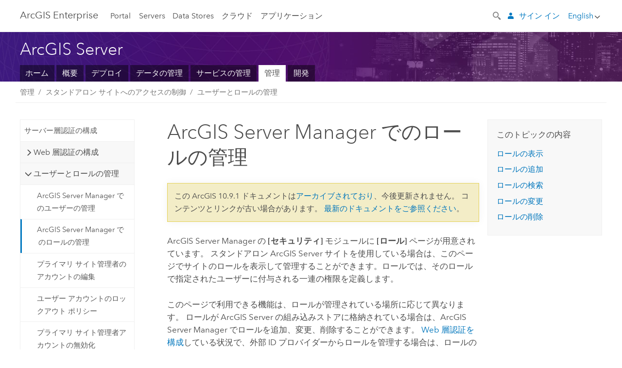

--- FILE ---
content_type: text/html; charset=UTF-8
request_url: https://enterprise.arcgis.com/ja/server/10.9.1/administer/windows/managing-roles-in-manager.htm
body_size: 57790
content:


<!DOCTYPE html>
<!--[if lt IE 7]>  <html class="ie lt-ie9 lt-ie8 lt-ie7 ie6" dir="ltr"> <![endif]-->
<!--[if IE 7]>     <html class="ie lt-ie9 lt-ie8 ie7" dir="ltr"> <![endif]-->
<!--[if IE 8]>     <html class="ie lt-ie9 ie8" dir="ltr"> <![endif]-->
<!--[if IE 9]>     <html class="ie ie9" dir="ltr"> <![endif]-->
<!--[if !IE]><!--> <html dir="ltr" lang="ja"> <!--<![endif]-->
<head>
    <meta charset="utf-8">
    <title>ArcGIS Server Manager でのロールの管理&mdash;ArcGIS Server | ArcGIS Enterprise のドキュメント</title>
    <meta content="IE=edge,chrome=1" http-equiv="X-UA-Compatible">

    <script>
      var docConfig = {
        locale: 'ja'
        ,localedir: 'ja'
        ,langSelector: ''
        
        ,relativeUrl: false
        

        ,searchformUrl: '/search/'
        ,tertiaryNavIndex: ''

        
      };
    </script>
	 


    
    <!--[if lt IE 9]>
      <script src="/cdn/js/libs/html5shiv.js" type="text/javascript"></script>
      <script src="/cdn/js/libs/selectivizr-min.js" type="text/javascript"></script>
      <script src="/cdn/js/libs/json2.js" type="text/javascript"></script>
      <script src="/cdn/js/libs/html5shiv-printshiv.js" type="text/javascript" >

    <![endif]-->

     <!--[if lt IE 11]>
    <script>
      $$(document).ready(function(){
        $$(".hideOnIE").hide();
      });
    </script>
    <![endif]-->
	<meta name="viewport" content="width=device-width, user-scalable=no">
	<link href="/assets/img/favicon.ico" rel="shortcut icon" >
	<link href="/assets/css/screen.css" media="screen" rel="stylesheet" type="text/css" />
	<link href="/cdn/calcite/css/documentation.css" media="screen" rel="stylesheet" type="text/css" />
	<link href="/assets/css/print.css" media="print" type="text/css" rel="stylesheet" />

	<!--
	<link href="/assets/css/screen_l10n.css" media="screen" rel="stylesheet" type="text/css" />
	<link href="/assets/css/documentation/base_l10n.css" media="screen" rel="stylesheet" type="text/css" />
	<link href="/assets/css/print_l10n.css" media="print" type="text/css" rel="stylesheet" />
	-->
	<script src="/cdn/js/libs/latest/jquery.latest.min.js" type="text/javascript"></script>
    <script src="/cdn/js/libs/latest/jquery-migrate-latest.min.js" type="text/javascript"></script>
	<script src="/cdn/js/libs/jquery.cookie.js" type="text/javascript"></script>
	<link href="/cdn/css/colorbox.css" media="screen" rel="stylesheet" type="text/css" />
	<link href="/cdn/css/colorbox_l10n.css" media="screen" rel="stylesheet" type="text/css" />
	<script src="/cdn/js/libs/jquery.colorbox-min.js" type="text/javascript"></script>
	<script src="/assets/js/video-init.js" type="text/javascript"></script>
	<script src="/assets/js/sitecfg.js" type="text/javascript"></script>
	
		<script src="/assets/js/signIn.js" type="text/javascript"></script>
	
	

	<!--- Language Picker -->
	<script src="/assets/js/locale/l10NStrings.js" type="text/javascript"></script>
	
		<script src="/assets/js/locale/langSelector.js" type="text/javascript"></script>
	

	<script src="/assets/js/calcite-web.js" type="text/javascript"></script>



  <!--- search MD -->
    <META name="description" content="このトピックでは、ArcGIS Server Manager でロールを表示および管理する方法について説明します。"><META name="last-modified" content="2024-12-13"><META name="product" content="arcgis-server-windows,arcgis-enterprise-windows"><META name="version" content="10.9.1"><META name="search-collection" content="help"><META name="search-category" content="help-general"><META name="subject" content="SERVICES"><META name="sub_category" content="ArcGIS Server (Windows)"><META name="content_type" content="Help Topic"><META name="subject_label" content="サービス"><META name="sub_category_label" content="ArcGIS Server (Windows)"><META name="content_type_label" content="ヘルプ トピック"><META name="content-language" content="ja">
    <!--- search MD -->

  
  <script src="/assets/js/switchers/server-1.js" type="text/javascript"></script>
  
      

</head>

<!--
      pub: GUID-7EF2A884-9DD0-4341-BA8B-FEB95EBECC37=26.1.8
      tpc: GUID-44B7A3D2-C54C-4B1F-B51C-9CEFFBD9A7A3=9
      -->


<!-- variable declaration, if any -->
<!-- can change following macro to set variable once we are on Jinja 2.8 -->





<body class="claro ja server">
  

  <!-- Drawer location -->
  <div class="drawer drawer-left js-drawer" data-drawer="top-nav">
        <nav class="drawer-nav" role="navigation">
          <aside class="side-nav">
            <h2 class="side-nav-title">ArcGIS Enterprise</h2>
            <form id="helpSearchForm" class="margin-left-half margin-right-half leader-half trailer-half drawer-search-form" method="GET">
              <input type="search" name="q"  placeholder="Search ArcGIS Server 10.9.1 help">
              <input type="hidden" name="collection" value="help" />
              <input type="hidden" name="product" value="arcgis-server-windows" />
              <input type="hidden" name="version" value="10.9.1" />
              <input type="hidden" name="language" value="ja" />
            </form>    
             <a id="nav-portal" data-langlabel="portal" href="/ja/portal/" class="side-nav-link">Portal</a>
             
            <a id="all-servers" data-langlabel="all-servers" href="/ja/server/" class="side-nav-link">すべてのサーバー</a>
            <a id="gis-server" data-langlabel="gis-server" href="/ja/server/" class="side-nav-link">GIS Server</a>
            <a id="image-server" data-langlabel="image-server" href="/ja/image/" class="side-nav-link">Image Server</a>
            <a id="geo-analytics-server" data-langlabel="geo-analytics-server" href="/ja/geoanalytics/" class="side-nav-link">GeoAnalytics Server</a>
            <a id="geoevent-server" data-langlabel="geoevent-server" href="/ja/geoevent/" class="side-nav-link">GeoEvent Server</a>
            <a id="notebook-server" data-langlabel="notebook-server" href="/ja/notebook/" class="side-nav-link">Notebook Server</a>
            <a id="nav-data-store" data-langlabel="data-store" href="/ja/data-store/" class="side-nav-link">Data Stores</a>
            <a id="nav-cloud" data-langlabel="cloud" href="/ja/cloud/" class="side-nav-link">クラウド</a>
            <a id="nav-apps" data-langlabel="apps" href="/ja/apps/" class="side-nav-link">アプリケーション</a>
            <a id="nav-doc" data-langlabel="documentation" href="/ja/documentation/" class="side-nav-link">ドキュメント</a>

          </aside>
        </nav>
    </div>

    <!-- user navigation collapses to drawer on mobile -->
    
    <div class="drawer drawer-right js-drawer hide-if-logged-out logged-in-navigation" data-drawer="user-nav">
      <nav class="drawer-nav">
        <aside class="side-nav">
          <a class="side-nav-link agolProfile" href="#">マイ プロフィール</a>
          <a class="side-nav-link icon-ui-sign-out js-log-out" href="#">サイン アウト</a>
        </aside>
      </nav>
    </div>
    
<!-- End of drawer -->

  
  <div class="wrapper">
      <!--googleoff: all-->

      <header class="top-nav" data-skin="learn">
        <a class="skip-to-content" href="#skip-to-content">Skip To Content</a>
        <div class="grid-container">
          <div class="column-24">


            <!--<div class="top-nav-title-wrapper text-center ">-->
              <a href="/" class="top-nav-title tablet-hide">ArcGIS Enterprise</a>
              <a href="/" class="icon-ui-menu top-nav-title js-drawer-toggle tablet-show" data-drawer="top-nav">ArcGIS Enterprise</a>
            <!--</div> -->

          
            <nav role="navigation" class="top-nav-list left tablet-hide">
              <a id="nav-portal" data-langlabel="portal" href="/ja/portal/" class="top-nav-link">Portal</a>

                <div class="dropdown js-dropdown ">
                  <a class="top-nav-link js-dropdown-toggle" tabindex="0" aria-haspopup="true" aria-expanded="false" href="#">Servers</a>
                  <nav class="dropdown-menu featured" role="menu">
                    <ul class="dropdown-sublist-featured">
                      <li class="dropdown-subitem-featured">
                        <a href="/ja/get-started/latest/windows/additional-server-deployment.htm" class="sublink-featured">
                          <span><svg class="sublink-image" xmlns="http://www.w3.org/2000/svg" viewBox="0 0 48 48"><path d="M42.92 6.1H4.12v8.566l.833.832-.835.833-.018 7.332.845.847-.825.824V33.9h25v5.2h-2v1.075H8.02v.8h19.1v.925h4.8v-.925H40v-.8h-8.08V39.1h-2v-5.2h13v-8.566l-.834-.834.835-.834v-7.332l-.835-.834.835-.834zm-11.8 35h-3.2v-1.2h3.2zm11-8H4.92v-7.434l.767-.766h35.668l.765.766zm0-9.766l-.766.766H5.666l-.766-.767.017-6.669.766-.764h35.671l.766.766zm0-9l-.766.766H5.687l-.766-.766V6.9h37.2zM19 11.9h-2v-.8h2zm-4 0h-2v-.8h2zm-4 0H9v-.8h2zm6 8.2h2v.8h-2zm-4 0h2v.8h-2zm-4 0h2v.8H9zm8 9h2v.8h-2zm-4 0h2v.8h-2zm-4 0h2v.8H9z" /></svg></span>
                          <span class="sublink-text">すべてのサーバー</span>
                        </a>
                      </li>
                      <li class="dropdown-subitem-featured">
                        <a href="/ja/server/" class="sublink-featured">
                          <span><svg class="sublink-image" xmlns="http://www.w3.org/2000/svg" viewBox="0 0 48 48"><path d="M45.98 33.575a.616.616 0 0 0-.335-.51l-3.362-2.03 3.362-2.031a.556.556 0 0 0 0-1.02l-11.1-6.704a1.293 1.293 0 0 0-1.112 0L22.33 27.982a.556.556 0 0 0 0 1.02l3.36 2.03-3.358 2.03a.556.556 0 0 0-.002 1.021l3.322 2.006-3.324 2.008a.555.555 0 0 0 .002 1.017l11.102 6.703a1.25 1.25 0 0 0 1.11.002l11.104-6.706a.556.556 0 0 0 0-1.02l-3.32-2.006 3.318-2.004a.607.607 0 0 0 .335-.509zM33.837 21.97c.026-.01.286-.005.29-.005l10.814 6.53-10.8 6.523c-.028.01-.284.005-.294.006l-10.813-6.53zm11.105 16.636l-10.8 6.523a2.564 2.564 0 0 1-.295.006l-10.81-6.529 3.39-2.047 7.004 4.23a1.083 1.083 0 0 0 .557.131 1.101 1.101 0 0 0 .554-.13l7.01-4.233zM34.14 40.098a2.545 2.545 0 0 1-.294.006l-10.812-6.53 3.43-2.073 6.97 4.208a1.25 1.25 0 0 0 1.107-.001l6.966-4.206 3.431 2.073zM9 8H7V7h2zm8 8h-2v-1h2zm-4-8h-2V7h2zm4 0h-2V7h2zm-4 8h-2v-1h2zm7.316 11.1H3.9v-6.434l.766-.766h35.668l.766.766v2.12l.8.483v-2.935l-.826-.826.826-.845v-6.329l-.834-.834.834-.834V3.1H3.1v7.566l.834.834-.834.834v6.332l.834.834-.834.834V27.9h16.88a2.632 2.632 0 0 1 .336-.8zM3.9 10.334V3.9h37.2v6.434l-.766.766H4.666zm0 8v-5.668l.766-.766h35.668l.766.766v5.67l-.746.764H4.666zM15 24v-1h2v1zm-4 0v-1h2v1zm-2-8H7v-1h2zm-2 8v-1h2v1z" /></svg></span>
                          <span class="sublink-text">GIS Server</span>
                        </a>
                      </li>
                      <li class="dropdown-subitem-featured">
                        <a href="/ja/image/" class="sublink-featured">
                          <span><svg class="sublink-image" xmlns="http://www.w3.org/2000/svg" viewBox="0 0 48 48"><path d="M17 8h-2V7h2zm-4-1h-2v1h2zm0 8h-2v1h2zM9 7H7v1h2zm8 8h-2v1h2zm-8 0H7v1h2zm4 9v-1h-2v1zm-4 0v-1H7v1zm8 0v-1h-2v1zm4 3.9H3.1v-7.566l.834-.834-.834-.834v-6.332l.834-.834-.834-.834V3.1h38.8v7.566l-.834.834.834.834v6.33l-.826.844.826.826V21h-.8v-.334l-.766-.766H4.666l-.766.766V27.1H21zM4.666 11.1h35.668l.766-.766V3.9H3.9v6.434zm0 8h35.688l.746-.763v-5.671l-.766-.766H4.666l-.766.766v5.668zm40.234 4v21.8H23.1V23.1zm-.8 16.366L39.466 44.1h2.868l1.766-1.766zm-20.2-9.932l5.634-5.634h-2.868L23.9 26.666zm6.2-5.068L24.466 30.1h2.868l2.766-2.766zM28.466 30.1H30.1v-1.634zm2.434 0h6.2v-6.2h-6.2zm-7 7h6.2v-6.2h-6.2zm7 0h6.2v-6.2h-6.2zm0 6.434l5.634-5.634h-2.868L30.9 40.666zm7-7l5.634-5.634h-2.868L37.9 33.666zm1.634-5.634H37.9v1.634zm-8.634 7v1.634l1.634-1.634zm.566 6.2h2.868l2.766-2.766v-2.868zm6.434-3.566l2.634-2.634H37.9zM35.466 44.1H37.1v-1.634zm2.434 0h.434l5.766-5.766V37.9h-2.434L37.9 41.666zm6.2-8.634L42.466 37.1H44.1zm0-4L38.466 37.1h2.868l2.766-2.766zm0-7.566h-6.2v6.2h6.2zm-20.2 0v1.634l1.634-1.634zm0 20.2h6.2v-6.2h-6.2zm20.2 0v-.634l-.634.634z" /></svg></span>
                          <span class="sublink-text">Image Server</span>
                        </a>
                      </li>
                      <li class="dropdown-subitem-featured">
                        <a href="/ja/geoanalytics/" class="sublink-featured">
                          <span><svg class="sublink-image" xmlns="http://www.w3.org/2000/svg" viewBox="0 0 48 48"><path d="M17 16h-2v-1h2zm-8 8v-1H7v1zm8 0v-1h-2v1zM13 7h-2v1h2zm4 0h-2v1h2zM9 7H7v1h2zm21.45 20.9H3.1v-7.566l.834-.834-.834-.834v-6.332l.834-.834-.834-.834V3.1h38.8v7.566l-.834.834.834.834v6.33l-.826.844.826.826V27.9h-1.464l-.801-.8H41.1v-6.434l-.766-.766H4.666l-.766.766V27.1h27.15zM4.666 11.1h35.668l.766-.766V3.9H3.9v6.434zm0 8h35.688l.746-.763v-5.671l-.766-.766H4.666l-.766.766v5.668zM13 24v-1h-2v1zm0-9h-2v1h2zm-4 0H7v1h2zm26.672 27.148A1.87 1.87 0 0 1 35.9 43a1.91 1.91 0 1 1-3.763-.222l-9.845-3.414A1.88 1.88 0 0 1 21 39.9a1.9 1.9 0 1 1 1.474-3.084l4.692-2.346A1.878 1.878 0 0 1 27.1 34a1.902 1.902 0 0 1 1.9-1.9 1.867 1.867 0 0 1 .781.191l3.788-5.05A1.88 1.88 0 0 1 33.1 26a1.9 1.9 0 1 1 3.491 1.026l4.889 4.888c-.069.056-.144.1-.21.162a3.986 3.986 0 0 0-.358.402l-4.883-4.883A1.889 1.889 0 0 1 35 27.9a1.867 1.867 0 0 1-.781-.191l-3.788 5.049a1.868 1.868 0 0 1 .437.965l9.204.614c-.018.11-.049.218-.058.33A3.93 3.93 0 0 0 40 35c0 .046.01.09.01.135l-9.185-.612A1.913 1.913 0 0 1 29 35.9a1.889 1.889 0 0 1-1.474-.716l-4.692 2.346a1.878 1.878 0 0 1 .066.47 1.9 1.9 0 0 1-.105.625c-.007.02-.022.036-.03.056l9.63 3.34a1.87 1.87 0 0 1 2.786-.505l5.415-4.437c.067.108.127.22.204.322a3.9 3.9 0 0 0 .292.306zM33.9 26a1.092 1.092 0 0 0 .43.872 1.12 1.12 0 0 0 1.42-.068A1.1 1.1 0 1 0 33.9 26zm-6 8a1.1 1.1 0 0 0 2.196.093 1.135 1.135 0 0 0-.426-.965A1.087 1.087 0 0 0 29 32.9a1.101 1.101 0 0 0-1.1 1.1zm-5.8 4a1.098 1.098 0 1 0-.06.362A1.101 1.101 0 0 0 22.1 38zm13 5a1.1 1.1 0 1 0-2.2 0 1.1 1.1 0 0 0 2.2 0zm10.8-8a1.9 1.9 0 1 1-3.8 0c0-.053.003-.105.007-.158A1.9 1.9 0 0 1 45.9 35zm-.8 0a1.1 1.1 0 0 0-2.196-.093 1.153 1.153 0 0 0 .216.752A1.1 1.1 0 0 0 45.1 35z" /></svg></span>
                          <span class="sublink-text">GeoAnalytics Server</span>
                        </a>
                      </li>
                      <li class="dropdown-subitem-featured">
                        <a href="/ja/geoevent/" class="sublink-featured">
                          <span><svg class="sublink-image" xmlns="http://www.w3.org/2000/svg" viewBox="0 0 48 48"><path d="M13 8h-2V7h2zm4-1h-2v1h2zm0 8h-2v1h2zM9 7H7v1h2zm12.418 20.9H3.1v-7.566l.834-.834-.834-.834v-6.332l.834-.834-.834-.834V3.1h38.8v7.566l-.834.834.834.834v6.33l-.826.844.826.826v2.117c-.259-.177-.53-.337-.8-.497v-1.288l-.766-.766H4.666l-.766.766V27.1h17.933c-.148.26-.283.53-.415.8zM4.666 11.1h35.668l.766-.766V3.9H3.9v6.434zm0 8h35.688l.746-.763v-5.671l-.766-.766H4.666l-.766.766v5.668zM9 24v-1H7v1zm4-9h-2v1h2zm0 9v-1h-2v1zm-4-9H7v1h2zm8 9v-1h-2v1zm16.9 2h-.8v8.9H39v-.8h-5.1zm.1-3.901a11.9 11.9 0 1 0 11.9 11.9 11.914 11.914 0 0 0-11.9-11.9zm0 23a11.1 11.1 0 1 1 11.1-11.1 11.112 11.112 0 0 1-11.1 11.1z" /></svg></span>
                          <span class="sublink-text">GeoEvent Server</span>
                        </a>
                      </li>
                      <li class="dropdown-subitem-featured">
                        <a href="/ja/notebook/" class="sublink-featured">
                          <span><svg class="sublink-image" xmlns="http://www.w3.org/2000/svg" viewBox="0 0 48 48"><path d="M9 8H7V7h2v1zm4-1h-2v1h2V7zm4 0h-2v1h2V7zM7 16h2v-1H7v1zm4 0h2v-1h-2v1zm4 0h2v-1h-2v1zm-6 8v-1H7v1h2zm4 0v-1h-2v1h2zm4 0v-1h-2v1h2zm2.491 3.9H3.1v-7.566l.834-.834-.834-.834v-6.332l.834-.834-.834-.834V3.1h38.8v7.566l-.834.834.834.834v5.683h-.8v-5.351l-.766-.766H4.666l-.766.766v5.668l.766.766h16.405a3.552 3.552 0 0 0-.57.8H4.666l-.766.766V27.1h14.71c.238.321.54.59.881.8zM4.666 11.1h35.668l.766-.766V3.9H3.9v6.434l.766.766zM45.9 43.15V21.925a1.827 1.827 0 0 0-1.825-1.825H36.1v3.8h5v15.827a.373.373 0 0 1-.373.373H36.1v4.8h8.05c.965 0 1.75-.785 1.75-1.75zm-9-2.25h3.827c.647 0 1.173-.526 1.173-1.173v-16.04a.588.588 0 0 0-.588-.587H36.9v-2.2h7.175c.566 0 1.025.46 1.025 1.025V43.15a.95.95 0 0 1-.95.95H36.9v-3.2zm-4-.8h-4.627a.373.373 0 0 1-.373-.373V23.9h5v-3.8h-8.975a1.827 1.827 0 0 0-1.825 1.825V24.1h-.6c-.771 0-1.4.628-1.4 1.4s.629 1.4 1.4 1.4h.6v4.2h-.6c-.771 0-1.4.628-1.4 1.4s.629 1.4 1.4 1.4h.6v4.2h-.6c-.771 0-1.4.628-1.4 1.4s.629 1.4 1.4 1.4h.6v2.25c0 .965.785 1.75 1.75 1.75h9.05v-4.8zm-9.4.8c.771 0 1.4-.628 1.4-1.4s-.629-1.4-1.4-1.4h-.6v-4.2h.6c.771 0 1.4-.628 1.4-1.4s-.629-1.4-1.4-1.4h-.6v-4.2h.6c.771 0 1.4-.628 1.4-1.4s-.629-1.4-1.4-1.4h-.6v-2.175c0-.565.46-1.025 1.025-1.025H32.1v2.2h-4.413a.588.588 0 0 0-.587.588v16.039c0 .647.526 1.173 1.173 1.173H32.1v3.2h-8.25a.95.95 0 0 1-.95-.95V40.9h.6zm0-2a.6.6 0 0 1 0 1.2h-2a.6.6 0 0 1 0-1.2h2zm0-7a.6.6 0 0 1 0 1.2h-2a.6.6 0 0 1 0-1.2h2zm0-7a.6.6 0 0 1 0 1.2h-2a.6.6 0 0 1 0-1.2h2z" /></svg></span>
                          <span class="sublink-text">Notebook Server</span>
                        </a>
                      </li>
                      <li class="dropdown-subitem-featured">
                        <a href="/en/workflow/" class="sublink-featured">
                          <span><svg class="sublink-image" xmlns="http://www.w3.org/2000/svg" viewBox="0 0 48 48"><path d="M9 8H7V7h2zm4-1h-2v1h2zm4 0h-2v1h2zm-8 9v-1H7v1zm4 0v-1h-2v1zm4 0v-1h-2v1zm-8 8v-1H7v1zm4 0v-1h-2v1zm2 0h2v-1h-2zM4.67 19.1h13.07a5.75 5.75 0 0 0-.36.8H4.67l-.77.77v6.43H16v.8H3.1v-7.57l.83-.83-.83-.83v-6.34l.83-.83-.83-.83V3.1h38.8v7.57l-.83.83.83.83V18h-.8v-5.33l-.77-.77H4.67l-.77.77v5.66zm0-8h35.66l.77-.77V3.9H3.9v6.43zm32 30l-4 4a.87.87 0 0 1-1.22 0l-2.32-2.2H23.2a2.1 2.1 0 0 1-2.1-2.1v-5.9H19a.93.93 0 0 1-.9-.9v-5a.92.92 0 0 1 .9-.9h2.1v-2.69a3.9 3.9 0 1 1 3.8 0v2.69H27a.92.92 0 0 1 .92.92V34a.93.93 0 0 1-.92.93h-2.1v3.2h4.23l2.26-2.26a.86.86 0 0 1 1.22 0l4 4a.86.86 0 0 1 .05 1.24zm-.56-.57L32 36.4l-2.58 2.5h-4.69a.63.63 0 0 1-.63-.63V34.1H27a.13.13 0 0 0 .1-.1v-5a.13.13 0 0 0-.1-.1h-2.9v-4l.23-.11a3.1 3.1 0 1 0-2.66 0l.23.11v4H19a.13.13 0 0 0-.12.12V34a.13.13 0 0 0 .12.13h2.9v6.7a1.3 1.3 0 0 0 1.3 1.3h6.26L32 44.6zm8.8-17.36v16.07a3.66 3.66 0 0 1-3.66 3.66h-4.67l3.66-3a2.59 2.59 0 0 0 .86-2.32V24.9h-6.2v1.4a.61.61 0 0 1-1 .48l-4.88-3.7a.69.69 0 0 1-.28-.56.71.71 0 0 1 .28-.57l4.88-3.73a.6.6 0 0 1 .63-.06.61.61 0 0 1 .34.54v1.4h6.92a3.08 3.08 0 0 1 3.11 3.08zm-.8 0a2.28 2.28 0 0 0-2.28-2.28H34.1V19.1l-4.47 3.42 4.47 3.38v-1.8h7.8v13.52a3.4 3.4 0 0 1-1.13 2.92l-1.93 1.56h2.4a2.86 2.86 0 0 0 2.86-2.86z" /></svg></span>
                          <span class="sublink-text">Workflow Manager Server</span>
                        </a>
                      </li>
                      <li class="dropdown-subitem-featured">
                        <a href="/en/knowledge/" class="sublink-featured">
                          <span><svg class="sublink-image" xmlns="http://www.w3.org/2000/svg" viewBox="0 0 48 48"><path d="M22.191 19.1q-.436.383-.842.8H4.666l-.766.766V27.1H16v.8H3.1v-7.566l.835-.834-.835-.834v-6.332l.835-.834-.835-.834V3.1h38.8v7.566l-.835.834.835.834v6.33l-.695.71a5.528 5.528 0 0 0-.728-.4l.623-.637v-5.671l-.766-.766H4.666l-.766.766v5.668l.766.766zm-17.526-8h35.67l.765-.766V3.9H3.9v6.434zM9 7H7v1h2zm4 0h-2v1h2zm4 0h-2v1h2zM7 16h2v-1H7zm4 0h2v-1h-2zm4 0h2v-1h-2zm-6 8v-1H7v1zm4 0v-1h-2v1zm2 0h2v-1h-2zm29.361 3.294a11.117 11.117 0 0 1 .54 2.985 13.116 13.116 0 0 1-9.589 12.475 3.986 3.986 0 0 1-3.519 2.144 3.942 3.942 0 0 1-3.475-2.07 13.027 13.027 0 0 1-7.162-4.958.666.666 0 0 1 .472-1.053 6.178 6.178 0 0 0 2.666-.933.49.49 0 0 1 .634.089 9.2 9.2 0 0 0 3.699 2.554 3.951 3.951 0 0 1 3.166-1.583 3.659 3.659 0 0 1 .632.058 32.739 32.739 0 0 0 3.426-9.786 3.935 3.935 0 0 1-.9-.812 34.343 34.343 0 0 0-9.925 4.382 2.426 2.426 0 0 1 .02.294 3.989 3.989 0 1 1-6.074-3.382 13.09 13.09 0 0 1 12.732-10.616 11.322 11.322 0 0 1 3.069.56l.382.106a.536.536 0 0 1 .39.462.53.53 0 0 1-.29.527 5.772 5.772 0 0 0-2.172 1.863.533.533 0 0 1-.477.22 9.097 9.097 0 0 0-.793-.037 9.104 9.104 0 0 0-8.85 6.816c.107.058.208.117.303.18a37.778 37.778 0 0 1 10.86-4.75l.067-.017a3.988 3.988 0 0 1 7.842.91 3.97 3.97 0 0 1-2.736 3.767 36.253 36.253 0 0 1-3.583 10.534 9.2 9.2 0 0 0 5.256-8.28c0-.105-.007-.208-.014-.31a.572.572 0 0 1 .236-.565 5.752 5.752 0 0 0 2.063-2.292.533.533 0 0 1 .99.101zm-.26 2.985a9.77 9.77 0 0 0-.455-2.568 6.453 6.453 0 0 1-1.885 1.941c.007.117.011.203.011.29a10 10 0 0 1-6.488 9.33.524.524 0 0 1-.642-.742l.054-.098a35.427 35.427 0 0 0 3.823-10.924l.078-.456.25-.064a3.172 3.172 0 0 0 2.388-3.066 3.184 3.184 0 0 0-6.304-.523l-.042.253-.553.15a36.681 36.681 0 0 0-10.855 4.795l-.24.162-.23-.18a3.275 3.275 0 0 0-.678-.399l-.297-.135.072-.318a9.903 9.903 0 0 1 9.704-7.744c.24 0 .476.01.71.028a6.458 6.458 0 0 1 1.799-1.665 9.871 9.871 0 0 0-2.617-.464 12.294 12.294 0 0 0-11.98 10.143l-.036.185-.164.092a3.182 3.182 0 1 0 4.722 2.778 2.519 2.519 0 0 0-.035-.357l-.035-.247.293-.28a35.029 35.029 0 0 1 10.298-4.571l.508-.14.162.234a3.166 3.166 0 0 0 1.053.952l.245.14-.083.468a33.611 33.611 0 0 1-3.664 10.366l-.146.271-.3-.073a3.106 3.106 0 0 0-3.423 1.378l-.168.264-.297-.1a9.997 9.997 0 0 1-4.153-2.69 7.004 7.004 0 0 1-2.561.89 12.22 12.22 0 0 0 6.75 4.514l.18.046.08.166a3.152 3.152 0 0 0 2.843 1.787 3.185 3.185 0 0 0 2.876-1.848l.079-.17.179-.048A12.32 12.32 0 0 0 44.1 30.279z" id="icon-ui-svg--base" /></svg></span>
                          <span class="sublink-text">Knowledge Server</span>
                        </a>
                      </li>
                      <li class="dropdown-subitem-featured">
                        <a href="/en/video/" class="sublink-featured">
                          <span><svg class="sublink-image" xmlns="http://www.w3.org/2000/svg" viewBox="0 0 48 48"><path d="M17 16h-2v-1h2zm-4-9h-2v1h2zm4 0h-2v1h2zM9 7H7v1h2zm12.418 20.9H3.1v-7.566l.834-.834-.834-.834v-6.332l.834-.834-.834-.834V3.1h38.8v7.566l-.834.834.834.834v6.33L40.69 19.9H4.666l-.766.766V27.1h17.933c-.149.26-.283.53-.415.8zM4.666 11.1h35.668l.766-.766V3.9H3.9v6.434zm0 8h35.688l.746-.763v-5.671l-.766-.766H4.666l-.766.766v5.668zM9 24v-1H7v1zm4 0v-1h-2v1zm-4-9H7v1h2zm4 0h-2v1h2zm4 9v-1h-2v1zm28.9 9.999a11.9 11.9 0 1 1-11.9-11.9A11.914 11.914 0 0 1 45.9 34zm-.8 0a11.1 11.1 0 1 0-11.1 11.1A11.113 11.113 0 0 0 45.1 34zm-14.02-5.72L40.29 34l-9.21 5.72zm.8 10L38.775 34l-6.893-4.28z" /></svg></span>
                          <span class="sublink-text">Video Server</span>
                        </a>
                      </li>
                      <li class="dropdown-subitem-featured" style="pointer-events: none;">
                        <div class="sublink-featured">
                          <span class="sublink-image"></span>
                          <span class="sublink-text"></span>
                        </div>
                      </li> 
                    </ul>
                  </nav>
                </div>

              <a id="nav-data-store" data-langlabel="data-store" href="/ja/data-store/" class="top-nav-link">Data Stores</a>
              <a id="nav-cloud" data-langlabel="cloud" href="/ja/cloud/" class="top-nav-link">クラウド</a>
              <a id="nav-apps" data-langlabel="apps" href="/ja/apps/" class="top-nav-link">アプリケーション</a>
            </nav>


            
            <div class="lang-block dropdown js-dropdown right margin-left-1 top-nav-list right"></div>
            

            <div class="margin-left-1 top-nav-list right hide-if-logged-in logged-out-navigation">
               
  <button class="search-top-nav link-dark-gray js-search-toggle" href="#" aria-label="Search">
    <svg xmlns="http://www.w3.org/2000/svg" width="32" height="32" viewBox="0 0 32 32" class="svg-icon js-search-icon">
      <path d="M31.607 27.838l-6.133-6.137a1.336 1.336 0 0 0-1.887 0l-.035.035-2.533-2.533-.014.014c3.652-4.556 3.422-11.195-.803-15.42-4.529-4.527-11.875-4.531-16.404 0-4.531 4.531-4.529 11.875 0 16.406 4.205 4.204 10.811 4.455 15.365.848l.004.003-.033.033 2.541 2.54a1.33 1.33 0 0 0 .025 1.848l6.135 6.133a1.33 1.33 0 0 0 1.887 0l1.885-1.883a1.332 1.332 0 0 0 0-1.887zM17.811 17.809a8.213 8.213 0 0 1-11.619 0 8.217 8.217 0 0 1 0-11.622 8.219 8.219 0 0 1 11.619.004 8.216 8.216 0 0 1 0 11.618z"/>
    </svg>
    <svg xmlns="http://www.w3.org/2000/svg" width="32" height="32" viewBox="0 0 32 32" class="svg-icon js-close-icon hide">
      <path d="M18.404 16l9.9 9.9-2.404 2.404-9.9-9.9-9.9 9.9L3.696 25.9l9.9-9.9-9.9-9.898L6.1 3.698l9.9 9.899 9.9-9.9 2.404 2.406-9.9 9.898z"/>
    </svg>
  </button>

              
              <a data-langlabel="sign-in" id="login-link" class="icon-ui-user top-nav-link link-blue login-link" href="#">サイン イン</a>
              
            </div>

            
            <nav class="margin-left-1 top-nav-list right hide-if-logged-out logged-in-navigation">
              
  <button class="search-top-nav link-dark-gray js-search-toggle" href="#" aria-label="Search">
    <svg xmlns="http://www.w3.org/2000/svg" width="32" height="32" viewBox="0 0 32 32" class="svg-icon js-search-icon">
      <path d="M31.607 27.838l-6.133-6.137a1.336 1.336 0 0 0-1.887 0l-.035.035-2.533-2.533-.014.014c3.652-4.556 3.422-11.195-.803-15.42-4.529-4.527-11.875-4.531-16.404 0-4.531 4.531-4.529 11.875 0 16.406 4.205 4.204 10.811 4.455 15.365.848l.004.003-.033.033 2.541 2.54a1.33 1.33 0 0 0 .025 1.848l6.135 6.133a1.33 1.33 0 0 0 1.887 0l1.885-1.883a1.332 1.332 0 0 0 0-1.887zM17.811 17.809a8.213 8.213 0 0 1-11.619 0 8.217 8.217 0 0 1 0-11.622 8.219 8.219 0 0 1 11.619.004 8.216 8.216 0 0 1 0 11.618z"/>
    </svg>
    <svg xmlns="http://www.w3.org/2000/svg" width="32" height="32" viewBox="0 0 32 32" class="svg-icon js-close-icon hide">
      <path d="M18.404 16l9.9 9.9-2.404 2.404-9.9-9.9-9.9 9.9L3.696 25.9l9.9-9.9-9.9-9.898L6.1 3.698l9.9 9.899 9.9-9.9 2.404 2.406-9.9 9.898z"/>
    </svg>
  </button>

             
              <div class="dropdown js-dropdown right">

                <div class="tablet-show top-nav-link">
                  <img alt="User Avatar" class="user-nav-image js-drawer-toggle" data-drawer="user-nav" data-user-avatar>
                  <a href="#" data-drawer="user-nav" class="user-nav-name js-drawer-toggle" data-first-name></a>
                </div>

                <div class="tablet-hide top-nav-link js-dropdown-toggle">
                  <img alt="User Avatar" class="user-nav-image js-drawer-toggle" data-drawer="user-nav" data-user-avatar>
                  <a class="user-nav-name top-nav-dropdown dropdown-btn" data-first-name>&nbsp;</a>
                </div>

                <nav class="dropdown-menu dropdown-right">
                
                  <a class="dropdown-link agolProfile" id="agolProfile" href="#">マイ プロフィール</a>
                  <a class="dropdown-link js-log-out" id="agolLogout" href="#">サイン アウト</a>
                </nav>
              </div>
            </nav>
            

            
          </div>
        </div>
      </header>

      <div class="js-search search-overlay">
        <div class="search-content" role="dialog" aria-labelledby="search">
          <form method="GET" id="helpSearchForm">
            <label>
              Search ArcGIS Server 10.9.1 help
              <div class="search-bar">
                <input type="search" name="q"  placeholder="Search ArcGIS Server 10.9.1 help" class="search-input js-search-input">
                <input type="hidden" name="collection" value="help" />
                <input type="hidden" name="product" value="arcgis-server-windows" />
                <input type="hidden" name="version" value="10.9.1" />
                <input type="hidden" name="language" value="ja" />
              </div>
            </label>
            <button type="submit" class="btn btn-large right">サーチ</button>
          </form>
        </div>
      </div>

      <!--googleon: all-->

      <div id="skip-to-content">
        <!--googleoff: all-->
        <header class="sub-nav sub-nav-learn">
          <div class="grid-container">
            
            <div class="column-24">
              <div style="display:table;" class="sdk-home-banner">
                <div class="sdk-home-banner-content">
                  <h1 class="sub-nav-title link-white">ArcGIS Server</h1>
                </div>
              </div>
            </div>

            <div class="column-24">
              <nav class='sub-nav-list tablet-hide'><a class="sub-nav-link" href="/ja/server/" title="ArcGIS Server の概要とドキュメント" target="_top">ホーム</a><a class="sub-nav-link" href="/ja/server/10.9.1/get-started/windows/what-is-arcgis-for-server-.htm" title="ArcGIS Server およびサーバー ロールの詳細" target="_top">概要</a><a class="sub-nav-link" href="/ja/server/10.9.1/deploy/windows/deploy-arcgis-server.htm" title="デプロイメントの設計、構成、およびアップグレード" target="_top">デプロイ</a><a class="sub-nav-link" href="/ja/server/10.9.1/manage-data/windows/data-and-web-services.htm" title="エンタープライズの空間データの管理" target="_top">データの管理</a><a class="sub-nav-link" href="/ja/server/10.9.1/publish-services/windows/services-in-arcgis-enterprise.htm" title="GIS サービスの操作" target="_top">サービスの管理</a><a class="sub-nav-link is-active" href="/ja/server/10.9.1/administer/windows/administer-arcgis-server.htm" title="ArcGIS Server の管理およびセキュリティ保護" target="_top">管理</a><a class="sub-nav-link" href="/ja/server/10.9.1/develop/windows/about-extending-services.htm" title="エクステンションの構築および共通タスクの自動化" target="_top">開発</a></nav><select class='tablet-show select-full trailer-half js-select-nav'><option value="/ja/server/">ホーム</option><option value="/ja/server/10.9.1/get-started/windows/what-is-arcgis-for-server-.htm">概要</option><option value="/ja/server/10.9.1/deploy/windows/deploy-arcgis-server.htm">デプロイ</option><option value="/ja/server/10.9.1/manage-data/windows/data-and-web-services.htm">データの管理</option><option value="/ja/server/10.9.1/publish-services/windows/services-in-arcgis-enterprise.htm">サービスの管理</option><option value="/ja/server/10.9.1/administer/windows/administer-arcgis-server.htm" selected="true">管理</option><option value="/ja/server/10.9.1/develop/windows/about-extending-services.htm">開発</option></select>
            </div>

          </div>
        </header>
        <!--googleon: all-->
       
        <!-- content goes here -->
        <div class="grid-container ">
          

            
              
  <!--BREADCRUMB-BEG--><div id="bigmac" class="sticky-breadcrumbs trailer-2" data-spy="affix" data-offset-top="180"> </div><!--BREADCRUMB-END-->
  <!--googleoff: all-->
    <div class="column-5 tablet-column-12 trailer-2 ">
      <aside class="js-accordion accordion reference-index" aria-live="polite" role="tablist">
        <div></div>
      </aside>

      <div class="js-sticky scroll-show tablet-hide leader-1 back-to-top" data-top="0" style="top: 0px;">
        <a href="#" class="btn btn-fill btn-clear">トップへ戻る</a>
      </div>
    </div>
  <!--googleon: all-->
  
            
            
            
	
		<div class="column-13  pre-1 content-section">
	
		<header class="trailer-1"><h1>ArcGIS Server Manager でのロールの管理</h1></header>

		 
	<!--googleoff: all-->
	
		
				<aside id="main-toc-small" class="js-accordion accordion tablet-show trailer-1">
			      <div class="accordion-section">
			        <h4 class="accordion-title">このトピックの内容</h4>
			        <div class="accordion-content list-plain">
			          <ol class="list-plain pre-0 trailer-0"><li><a href="#ESRI_SECTION1_D426184B1D35475F9EEFC2ECCE98C422">ロールの表示</a></li><li><a href="#ESRI_SECTION1_F884E26947B94E7BAFF8DBCA790E6681">ロールの追加</a></li><li><a href="#ESRI_SECTION1_858C6DBFBC2D4C7BBF3111DEFF37135F">ロールの検索</a></li><li><a href="#ESRI_SECTION1_BD52FE3AE6CE4F03A09C0CFEB0D974EA">ロールの変更</a></li><li><a href="#ESRI_SECTION1_B9F48EBF3E6B4608984E774BDC04F3C7">ロールの削除</a></li></ol>
			        </div>
			      </div>
			     </aside>
		
    
   <!--googleon: all-->


		<main>
			
	
    	
    


			<p id="GUID-BFC88278-1626-4CD2-8D71-3B733CFBFA24"><span class="ph">ArcGIS Server</span> Manager の <span class="uicontrol">[セキュリティ]</span> モジュールに <span class="uicontrol">[ロール]</span> ページが用意されています。 スタンドアロン <span class="ph">ArcGIS Server</span> サイトを使用している場合は、このページでサイトのロールを表示して管理することができます。ロールでは、そのロールで指定されたユーザーに付与される一連の権限を定義します。</p><p id="GUID-118780E2-71FF-46A8-9BAC-415A8503E299">このページで利用できる機能は、ロールが管理されている場所に応じて異なります。 ロールが <span class="ph">ArcGIS Server</span> の組み込みストアに格納されている場合は、ArcGIS Server Manager でロールを追加、変更、削除することができます。 <a class="xref xref" href="/ja/server/10.9.1/administer/windows/configuring-arcgis-server-s-authentication-tier.htm">Web 層認証を構成</a>している状況で、外部 ID プロバイダーからロールを管理する場合は、ロールのリストを表示してロールを検索することしかできません。 ArcGIS Server Manager では、新しいロールの追加、ロールの削除、ロールのプロパティの変更は実行できません。</p><div class="panel trailer-1 note" id="GUID-D2184400-CE81-4364-A0FA-D14001DCE6AB"><h5 class="icon-ui-comment trailer-0">注意:</h5><p id="GUID-D29BCAF2-1B79-4A5A-BC36-7198E48AA608">Web 層認証を構成している場合は、外部アイデンティティ ストアからユーザーを管理する必要がありますが、ロールの管理は、外部アイデンティティ ストアまたは組み込みストアのどちらから行うかを選択できます。 この設定を変更するには、ArcGIS Server Manager の <span class="uicontrol">[セキュリティ] <span class="greaterthan">&gt;</span> [設定]</span> ページにある <span class="uicontrol">[構成設定]</span> を使用します。</p></div><p id="GUID-A46B1F30-ECB6-4D97-95D9-3F25FAE06094">サーバー サイトが <span class="ph">ArcGIS Enterprise</span> ポータルとフェデレートされている場合は、<span class="ph">ArcGIS Server</span> Manager のユーザー リストがグレー表示になります。 管理者としてポータルにログインして、ユーザーを管理します。</p><p id="GUID-98B57D02-720C-4914-824F-86B4DB955E4C"><a class="xref xref" href="/ja/server/10.9.1/administer/windows/configuring-arcgis-server-security.htm#ESRI_SECTION1_1531DD8939F144C58F3C483642BDFE8C"><span class="ph">ArcGIS Server</span> で使用できるセキュリティ モデルの詳細</a></p>
<section class="section1 padded-anchor" id="ESRI_SECTION1_D426184B1D35475F9EEFC2ECCE98C422" purpose="section1"><h2>ロールの表示</h2><p id="GUID-17D8174B-9B49-49B1-A90B-25FF9C04428B">アイデンティティ ストアでロールを表示するには、次の手順に従います。</p><ol class="list-numbered" purpose="ol" id="OL_792750375C874F24B0E56B37FD9C343A"><li purpose="li" id="LI_14F1899420464686A98C2FC625A59B40">プライマリ サイト管理者または管理アクセス権限を持つユーザーとして <a class="xref xref" href="/ja/server/10.9.1/administer/windows/log-in-to-manager.htm">ArcGIS Server Manager にログイン</a>します。</li><li purpose="li" id="LI_8CAABECD2DE5412392E3BB9A1AEFA8D7"><span class="uicontrol">[セキュリティ] <span class="greaterthan">&gt;</span> [ロール]</span> の順にクリックします。</li></ol><p id="GUID-BD05AC67-99B2-4017-94DC-CCDDC3AACAD0">ArcGIS Server Manager では、アイデンティティ ストア内の最初の 1,000 個のロールのみが表示されます。 ただし、ArcGIS Server Manager では、検索ツールを使用して、ロールのプロパティを探して表示できます。 これは、特に、アイデンティティ ストアに多数のロールが含まれている場合に便利です。 検索ツールを使用してロールを検索するには、このトピックの<a class="xref xref" href="/ja/server/10.9.1/administer/windows/managing-roles-in-manager.htm#ESRI_SECTION1_858C6DBFBC2D4C7BBF3111DEFF37135F">次のセクション</a>をご参照ください。</p><div class="panel trailer-1 note" id="GUID-8330172C-ADF2-4834-8829-5D112E09A8B3"><h5 class="icon-ui-comment trailer-0">注意:</h5><p id="GUID-B9B00052-F5C6-4762-A992-ED6D773E4C3F">[ロール] ページには、<span class="ph">ArcGIS Server</span> サイトと同じドメインに属しているロールしか表示されません。 それ以外のドメインに属しているロールを表示するには、[検索] ツールを使用する必要があります。</p></div></section><section class="section1 padded-anchor" id="ESRI_SECTION1_F884E26947B94E7BAFF8DBCA790E6681" purpose="section1"><h2>ロールの追加</h2><p id="GUID-092FCC40-4D1B-4FE8-A766-533FE8E99635"><span class="ph">ArcGIS Server</span> Manager で新しいロールを組み込みアイデンティティ ストアに追加するには、次の手順を実行します。</p><ol class="list-numbered" purpose="ol" id="OL_023936EE6CD34AD9B3C62EFA8FD012A8"><li purpose="li" id="LI_E156D6E9939B47C0A3C64053666ABF15">プライマリ サイト管理者または管理アクセス権限を持つユーザーとして <a class="xref xref" href="/ja/server/10.9.1/administer/windows/log-in-to-manager.htm">ArcGIS Server Manager にログイン</a>します。</li><li purpose="li" id="LI_3140F9A1DF4740FEA1FD47D40027786A"><span class="uicontrol">[セキュリティ] <span class="greaterthan">&gt;</span> [ロール]</span> の順にクリックします。</li><li purpose="li" id="LI_03653191471D498EA5E8618844FFAB6C"><span class="uicontrol">[新規ロール]</span> をクリックします。 新しいロールを追加するためのダイアログ ボックスが表示されます。 このダイアログ ボックスで、次の情報を入力します。<ul purpose="ul" id="UL_58956A0658674AB18F981F1A0763C353"><li purpose="li" id="LI_18A35247222E4A3EBA7716902693BC9A"><span class="uicontrol">ロール名</span>: 必須パラメーターです。ロールを簡単に識別できる一意の値を設定する必要があります。</li><li purpose="li" id="LI_F54023CDA5E24BB2B6948DD3301B1EF8"><span class="uicontrol">説明</span>: ロールの簡単な説明です。</li><li purpose="li" id="LI_FAB57EC6B0CD4DF3AD969F78896E0D00"><span class="uicontrol">ロール タイプ</span>: 利用可能なロール タイプのいずれかを選択します。<ul purpose="ul" id="UL_75490CED219E446AAC9B69C91BB1F82B"><li purpose="li" id="LI_4907AE9A20F1458DBAA4A20EB280B8E3"><span class="uicontrol">管理者</span>: [管理者] ロール タイプには、<span class="ph">ArcGIS Server</span> の管理コンポーネントおよび管理機能への無制限のアクセス権限が付与されます。 ロール タイプが [管理者] に設定されたロールのメンバーは、<span class="ph">ArcGIS Server</span> Manager、Services Directory、および Administrator Directory にログインして、すべての機能にアクセスすることができます。 コンピューターをサイトに追加し、サイトから削除することや、セキュリティを設定することもできます。 このロール タイプは、<span class="ph">ArcGIS Server</span> サイトの管理を行うロールに限定する必要があります。</li><li purpose="li" id="LI_D888E73ADF1A4BE994BD92BB1EA28D2A"><span class="uicontrol">公開者</span>: [公開者] ロール タイプには、<span class="ph">ArcGIS Server</span> の管理コンポーネントおよび管理機能への限定的なアクセス権限が付与されます。 ロール タイプが [公開者] に設定されたロールのメンバーは、<span class="ph">ArcGIS Server</span> Manager と Administrator Directory にログインして、サービスおよびログの管理機能にのみアクセスすることができます。 新しいサービスを公開し、既存のサービスを管理し、マップ キャッシュを生成することが可能です。 <span class="ph">ArcGIS Server</span> のセキュリティ オプションの設定や変更はできませんが、サービスに対する権限を管理することはできます。 このロール タイプは、ArcGIS Web サービスの公開と管理を行うロールに限定すべきです。</li><li purpose="li" id="LI_0DC5A99EDE5E4E8A8B1AAEFCC2B22DDE"><span class="uicontrol">ユーザー</span>: [ユーザー] ロール タイプは、<span class="ph">ArcGIS Server</span> の管理コンポーネントおよび管理機能へのアクセスが制限されます。 ロール タイプが [ユーザー] に設定されたロールのメンバーは、<span class="ph">ArcGIS Server</span> Manager や Administrator Directory にアクセスできません。 サービスを使用すること、またはサービスにアクセスすることだけが許されますが、そのためにはそのサービスへのアクセス権限がユーザー アカウントに付与されている必要があります。 このロール タイプは、ArcGIS Web API を通じて GIS Web サービスを使用するユーザーを対象とします。 各ロールはデフォルトで、ユーザー タイプに設定されます。</li></ul><div class="panel trailer-1 note" id="GUID-019C9B47-10DD-4D97-B7FB-A88C9EC716B5"><h5 class="icon-ui-comment trailer-0">注意:</h5><p id="GUID-69006D99-EAE9-48E1-80BB-8BDD85FF9224">ロール タイプを [管理者] または [公開者] に設定すると、そのロールには、<span class="ph">ArcGIS Server</span> サイトに公開されているすべてのサービスへの暗黙的なアクセス権限が自動的に付与されます。 サービスまたはフォルダーの権限を変更して、この暗黙的な権限を無効にすることはできません。</p> 
</div></li></ul></li><li purpose="li" id="LI_BF22E920E47E4564AD753098A956CC97">ユーザーをこのロールにメンバーとして追加するには、<span class="uicontrol">[利用可能なユーザー]</span> リストでユーザーの横にある <span class="uicontrol">[ユーザーの追加]</span> ボタン <img purpose="img" placement="inline" alt="ユーザーの追加" title="ユーザーの追加" src="GUID-D46E039B-4818-40AC-BFD2-E24F2A977FDB-web.png" loading="lazy"> をクリックします。 この操作を実行するには、1 人以上のユーザーがすでに定義されている必要があります。 現時点でアイデンティティ ストアにユーザーが存在しない場合は、後でメンバーを追加できるようにロールを変更できます。 ユーザーをアイデンティティ ストアに追加する方法については、「<a class="xref xref" href="/ja/server/10.9.1/administer/windows/managing-users-in-manager.htm">ArcGIS Server Manager でのユーザーの管理</a>」をご参照ください。</li></ol></section><section class="section1 padded-anchor" id="ESRI_SECTION1_858C6DBFBC2D4C7BBF3111DEFF37135F" purpose="section1"><h2>ロールの検索</h2><p id="GUID-007F0DC2-811F-486F-951A-9A2919372C1E">ArcGIS Server Manager でロールを検索するには、次の手順に従います。</p><ol class="list-numbered" purpose="ol" id="OL_9C0FF0C5793E4BFEAF339E176AA4EB43"><li purpose="li" id="LI_13645F235BEA4C27BE1D2F09B102CB0C">プライマリ サイト管理者または管理アクセス権限を持つユーザーとして <a class="xref xref" href="/ja/server/10.9.1/administer/windows/log-in-to-manager.htm">ArcGIS Server Manager にログイン</a>します。</li><li purpose="li" id="LI_1C5186119CFE49558CC1A5F6C536DE35"><span class="uicontrol">[セキュリティ] <span class="greaterthan">&gt;</span> [ロール]</span> の順にクリックします。</li><li purpose="li" id="LI_56BE4D39753C45CFB42E89215FE620CC"><span class="uicontrol">[ロールの検索]</span> ダイアログ ボックスにロールの名前を入力します。<div class="panel trailer-1 note" id="GUID-F60EB7E9-39CE-4EC7-BF9F-74169A6A24BC"><h5 class="icon-ui-comment trailer-0">注意:</h5><p id="GUID-57015028-76D7-416C-B652-C301CC689156">外部アイデンティティ ストアを使用している場合は、ロール名の先頭の数文字を入力するか、アスタリスク (<span class="usertext">*</span>) 文字を使用して、ロール名の 1 つ以上の文字を置き換えることもできます。 たとえば、<span class="usertext">ArcGIS Administrators</span> という名前のロールを検索する場合は、検索文字列として「<span class="usertext">*Administrators</span>」または「<span class="usertext">ArcGIS*</span>」を使用できます。</p></div><div class="panel trailer-1 note" id="GUID-BA0DF3DC-8B76-4E9A-A199-EB4245DDD3D4"><h5 class="icon-ui-comment trailer-0">注意:</h5><p id="GUID-2FD95DB8-DBB1-4D9C-9F93-731134AB22EE">検索文字列 <span class="usertext">[ロール名]</span> では、<span class="ph">ArcGIS Server</span> サイトと同じドメインに属しているロールしか検索されません。 別のドメインに属している特定のロールを検索するには、検索文字列 <span class="usertext">[ドメイン]\[ロール名]</span> を使用します。 また、別のドメインに属しているすべてのロールを表示するには、検索文字列 <span class="usertext">[ドメイン]\</span> を使用します。</p></div></li><li purpose="li" id="LI_392412B6A00B4B49B72109AE3268B3D4"><span class="uicontrol">[検索]</span> ボタン <img purpose="img" placement="inline" alt="検索" title="検索" src="GUID-ABBD9574-44C3-4D62-B5F9-371147498B2D-web.png" loading="lazy"> をクリックすると、検索結果が表示されます。</li></ol></section><section class="section1 padded-anchor" id="ESRI_SECTION1_BD52FE3AE6CE4F03A09C0CFEB0D974EA" purpose="section1"><h2>ロールの変更</h2><p id="GUID-C7E096AB-2D80-4CE4-BDCB-5887B0963211"><span class="ph">ArcGIS Server</span> Manager でロールのプロパティを変更するには、次の手順を実行します。</p><ol class="list-numbered" purpose="ol" id="OL_EF22242417D14CB8BC6FE30DCC1C5954"><li purpose="li" id="LI_D6ABD2F761954A9D85DEBB93C03663E1">変更するロールを選択し、そのロールに対応する [編集] ボタン <img purpose="img" placement="inline" alt="編集" title="編集" src="GUID-6874E190-0A2C-46A8-854C-028EA88CF48D-web.png" loading="lazy"> をクリックします。 ダイアログ ボックスが開き、ロールの説明、ロール タイプ、ロール メンバーを編集できます。<div class="panel trailer-1 note" id="GUID-1EFD20BD-9D49-4F5E-BBEB-21C242222CCF"><h5 class="icon-ui-comment trailer-0">注意:</h5><p id="GUID-7870BF4E-1F5B-47D8-ABCD-C72DF3681E90">ロールの名前は変更できません。</p></div></li><li purpose="li" id="LI_11460AB43B61431AB555FC5E76199D0C">[ユーザーの追加] ボタン <img purpose="img" placement="inline" alt="ユーザーの追加" title="ユーザーの追加" src="GUID-D46E039B-4818-40AC-BFD2-E24F2A977FDB-web.png" loading="lazy"> をクリックすると、<span class="uicontrol">[利用可能なユーザー]</span> リストからユーザーを追加できます。 ユーザー名の横にある [削除] ボタン <img purpose="img" placement="inline" alt="削除" title="削除" src="GUID-B5A36F96-93CC-4134-9C53-F8773B3E836E-web.png" loading="lazy"> をクリックすると、<span class="uicontrol">[ロール メンバー]</span> リストからユーザーを削除できます。</li><li purpose="li" id="LI_64E4CAB6E58C40729E4326C273056B2B"><span class="uicontrol">[保存]</span> をクリックして変更内容を適用するか、<span class="uicontrol">[キャンセル]</span> をクリックして変更を破棄し、<span class="uicontrol">[ロール]</span> ページに戻ります。</li></ol></section><section class="section1 padded-anchor" id="ESRI_SECTION1_B9F48EBF3E6B4608984E774BDC04F3C7" purpose="section1"><h2>ロールの削除</h2><p id="GUID-CF6852FF-C619-4083-BB4B-85AC41D17B72">ArcGIS Server Manager でロールを削除するには、次の手順を実行します。</p><div class="panel trailer-1 note" id="GUID-C4E811FD-FA61-440F-BB30-86A73A65E384"><h5 class="icon-ui-comment trailer-0">注意:</h5><p id="GUID-E6450322-CF0A-47CC-83CF-CBE78D567936">ロールが LDAP<span class="ph"> や Active Directory</span> などの組織固有の ID プロバイダーに格納されている場合は、その製品のユーザー管理ツールを使用してロールを削除する必要があります。</p></div><ol class="list-numbered" purpose="ol" id="OL_2E1E5B31F31A48A2A59180965782249B"><li purpose="li" id="LI_9057B3EA2A5548409A2D99B6C7F2224B">プライマリ サイト管理者または管理アクセス権限を持つユーザーとして <a class="xref xref" href="/ja/server/10.9.1/administer/windows/log-in-to-manager.htm">ArcGIS Server Manager にログイン</a>します。</li><li purpose="li" id="LI_88E4D9F902784E21B432CC0A1ABFBE3A"><span class="uicontrol">[セキュリティ]</span> → <span class="uicontrol">[ロール]</span> の順にクリックします。</li><li purpose="li" id="LI_49BDE97ED292462898801F7C9E834086">削除するロールに対応する <span class="uicontrol">[削除]</span> ボタン <img purpose="img" placement="inline" alt="削除" title="削除" src="GUID-B5A36F96-93CC-4134-9C53-F8773B3E836E-web.png" loading="lazy"> をクリックします。</li><li purpose="li" id="LI_4B65EECB46084D9ABF2B7272BF0F07E3">ロールの削除を確認するダイアログ ボックスが表示されたら、<span class="uicontrol">[はい]</span> をクリックします。</li></ol></section>
			
				<hr>
				<!--googleoff: all-->
				
	
        
		    <p class="feedback right">
		        <a id="afb" class="icon-ui-contact" href="/feedback/" data-langlabel="feedback-on-this-topic" >このトピックへのフィードバック</a>
		    </p>
        
	

				<!--googleon: all-->
			
		</main>
	</div>
	
	<!--googleoff: all-->
	
		
			<div id="main-toc-large" class="column-5">
			    <div class="panel font-size--2 tablet-hide trailer-1">
			      <h5 class="trailer-half">このトピックの内容</h5>
			      <ol class="list-plain pre-0 trailer-0"><li><a href="#ESRI_SECTION1_D426184B1D35475F9EEFC2ECCE98C422">ロールの表示</a></li><li><a href="#ESRI_SECTION1_F884E26947B94E7BAFF8DBCA790E6681">ロールの追加</a></li><li><a href="#ESRI_SECTION1_858C6DBFBC2D4C7BBF3111DEFF37135F">ロールの検索</a></li><li><a href="#ESRI_SECTION1_BD52FE3AE6CE4F03A09C0CFEB0D974EA">ロールの変更</a></li><li><a href="#ESRI_SECTION1_B9F48EBF3E6B4608984E774BDC04F3C7">ロールの削除</a></li></ol>
			    </div>
			    
			    
	  		</div>
		
    
   <!--googleon: all-->




          
        </div>
        <!-- ENDPAGECONTENT -->

      </div>

    </div>  <!-- End of wrapper -->

  <footer class="footer leader-3 link-dark-gray" role="contentinfo">
    <div class="grid-container">
      <div class="row">
        <nav class="column-6">
          <h6 data-langlabel="arcgis_for_server">ArcGIS Enterprise</h6>
          <ul class="list-plain">
            <li><a data-langlabel="home" href="/ja/">ホーム</a></li>
            <li><a data-langlabel="portal" href="/ja/portal/">Portal</a></li>
            <li><a data-langlabel="server" href="/ja/server/">Server</a></li>
            <li><a data-langlabel="data-store" href="/ja/data-store/">Data Stores</a></li>
            <li><a data-langlabel="cloud" href="/ja/cloud/">クラウド</a></li>
            <li><a data-langlabel="apps" href="/ja/apps/">アプリケーション</a></li>
            <li><a data-langlabel="documentation" href="/ja/documentation/">ドキュメント</a></li>
          </ul>
        </nav>

        
  <nav class="column-6">
    <h6 data-langlabel="arcgis-platform">ArcGIS</h6>
		<ul class="list-plain">
			<li><a data-langlabel="arcgis" href="//www.arcgis.com/">ArcGIS Online</a></li>
			<li><a data-langlabel="arcgis-for-professionals" href="//pro.arcgis.com/">ArcGIS Pro</a></li>
			<li><a data-langlabel="arcgis-for-server" href="//www.esri.com/en-us/arcgis/products/arcgis-enterprise/overview/">ArcGIS Enterprise</a></li>
			<li><a data-langlabel="nav_arcgis-platform" href="//www.esri.com/en-us/arcgis/products/arcgis-platform/overview">ArcGIS</a></li>
			<li><a data-langlabel="arcgis-for-developers" href="https://developers.arcgis.com/">ArcGIS Developer</a></li>
			<li><a data-langlabel="arcgis-solutions" href="//solutions.arcgis.com/">ArcGIS Solutions</a></li>
			<li><a data-langlabel="arcgis-marketplace" href="//marketplace.arcgis.com/">ArcGIS Marketplace</a></li>
			<li><a data-langlabel="arcgis-architecture" href="//architecture.arcgis.com/">ArcGIS Architecture Center</a></li>
		</ul>
  </nav>

  <nav class="column-6">
    <h6 data-langlabel="about-esri">Esri について</h6>
    <ul class="list-plain">
      <li><a data-langlabel="about-us" href="//www.esri.com/en-us/about/about-esri/overview/">会社概要</a></li>
      <li><a data-langlabel="careers" href="//www.esri.com/careers/">採用情報</a></li>
      <li><a data-langlabel="esri-blog" href="//www.esri.com/arcgis-blog/overview/">Esri ブログ</a></li>
      <li><a data-langlabel="user-conference" href="//www.esri.com/en-us/about/events/uc/save-date">ユーザ カンファレンス</a></li>
      <li><a data-langlabel="developer-summit" href="//www.esri.com/en-us/about/events/devsummit/save-date">デベロッパ サミット</a></li>
    </ul>
  </nav>

  <nav class="column-6">
    <a class="esri-logo" href="//www.esri.com/" aria-label="Esri Home"></a>
    <section class="footer-social-nav leader-1">
            <a class="icon-social-twitter" aria-label="Esri on Twitter" href="https://twitter.com/Esri/"></a>
            <a class="icon-social-facebook" aria-label="Esri on Facebook" href="https://www.facebook.com/esrigis/"></a>
            <a class="icon-social-github" aria-label="Esri on GitHub" href="//esri.github.io/"></a>
            <a class="icon-social-contact" aria-label="Contact Esri" href="//www.esri.com/about-esri/contact/"></a>
    </section>
	  
  </nav>
  
  <div class="column-24 leader-1">
    <p class="font-size--3">
			<a href="http://www.esri.com/legal/copyright-trademarks">Copyright &copy; 2024 Esri.</a> All rights reserved. | 
			<a href="http://www.esri.com/en-us/privacy/overview/">プライバシー</a> | 
			<a id="cookie-footer">
				<!-- OneTrust Cookies Settings button start -->
				<button id="ot-sdk-btn" class="ot-sdk-show-settings">Cookie の管理</button>
				<!-- OneTrust Cookies Settings button end --> 
			</a> | 
			<a href="http://www.esri.com/en-us/legal/overview/">リーガル</a>
		</p>
  </div>
  


      </div>
    </div>
  </footer>
  <!--googleoff: all-->

  <script src="/assets/js/switchers/version-switcher.js" type="text/javascript"></script>
  
	<script src="/assets/js/init.js" type="text/javascript"></script>
	<!--<script src="/assets/js/drop-down.js" type="text/javascript"></script>-->
	<script src="/assets/js/search/searchform.js" type="text/javascript"></script>
	<script src="/cdn/js/link-modifier.js" type="text/javascript"></script>
	<script src="/cdn/js/sitewide.js" type="text/javascript"></script>
	<script src="/cdn/js/libs/highlight.pack.js" type="text/javascript"></script>
	<script>hljs.initHighlightingOnLoad();</script>


  
    

  <script src="/cdn/js/affix.js" type="text/javascript"></script>
  <script type="text/javascript">
    $(function () {
          var appendFlg = true;

          $("#bigmac")
          .on("affixed.bs.affix", function (evt) {
            if (appendFlg) {
              $("<a class='crumb' href='#'>ArcGIS Server Manager でのロールの管理</a>").insertAfter ($("#bigmac nav a").last());
              appendFlg = false;
            }
          })
          .on ("affix-top.bs.affix", function(evt) {
            if (!appendFlg) {
              $("#bigmac nav a").last().remove();
            }
            appendFlg = true;
          })
    })
  </script>
  
        <script type="text/javascript">
          window.doctoc = {
            pubID: "1640",
            tpcID: "179",
            
              prefix: "管理",
              prefixUrl: "/ja/server/10.9.1/administer/windows/administer-arcgis-server.htm",
          
            hideToc: false
          }
        </script>

        <script type="text/javascript" src="/ja/server/10.9.1/administer/windows/1640.js" ></script>
        <script type="text/javascript" src="/cdn/calcite/js/protoc.js" ></script>
        
        

  <noscript>
        <p>
            <a href="flisting.htm">flist</a>
        </p>
    </noscript>
    
	<script src="//mtags.arcgis.com/tags-min.js"></script>

  
  
    
    

  </body>
</html>

--- FILE ---
content_type: text/html; charset=UTF-8
request_url: https://enterprise.arcgis.com/ja/server/11.5/administer/windows/managing-roles-in-manager.htm
body_size: 58114
content:


<!DOCTYPE html>
<!--[if lt IE 7]>  <html class="ie lt-ie9 lt-ie8 lt-ie7 ie6" dir="ltr"> <![endif]-->
<!--[if IE 7]>     <html class="ie lt-ie9 lt-ie8 ie7" dir="ltr"> <![endif]-->
<!--[if IE 8]>     <html class="ie lt-ie9 ie8" dir="ltr"> <![endif]-->
<!--[if IE 9]>     <html class="ie ie9" dir="ltr"> <![endif]-->
<!--[if !IE]><!--> <html dir="ltr" lang="ja"> <!--<![endif]-->
<head>
    <meta charset="utf-8">
    <title>ArcGIS Server Manager でのロールの管理&mdash;ArcGIS Server | ArcGIS Enterprise のドキュメント</title>
    <meta content="IE=edge,chrome=1" http-equiv="X-UA-Compatible">

    <script>
      var docConfig = {
        locale: 'ja'
        ,localedir: 'ja'
        ,langSelector: ''
        
        ,relativeUrl: false
        

        ,searchformUrl: '/search/'
        ,tertiaryNavIndex: ''

        
      };
    </script>
	 


    
    <!--[if lt IE 9]>
      <script src="/cdn/js/libs/html5shiv.js" type="text/javascript"></script>
      <script src="/cdn/js/libs/selectivizr-min.js" type="text/javascript"></script>
      <script src="/cdn/js/libs/json2.js" type="text/javascript"></script>
      <script src="/cdn/js/libs/html5shiv-printshiv.js" type="text/javascript" >

    <![endif]-->

     <!--[if lt IE 11]>
    <script>
      $$(document).ready(function(){
        $$(".hideOnIE").hide();
      });
    </script>
    <![endif]-->
	<meta name="viewport" content="width=device-width, user-scalable=no">
	<link href="/assets/img/favicon.ico" rel="shortcut icon" >
	<link href="/assets/css/screen.css" media="screen" rel="stylesheet" type="text/css" />
	<link href="/cdn/calcite/css/documentation.css" media="screen" rel="stylesheet" type="text/css" />
	<link href="/assets/css/print.css" media="print" type="text/css" rel="stylesheet" />

	<!--
	<link href="/assets/css/screen_l10n.css" media="screen" rel="stylesheet" type="text/css" />
	<link href="/assets/css/documentation/base_l10n.css" media="screen" rel="stylesheet" type="text/css" />
	<link href="/assets/css/print_l10n.css" media="print" type="text/css" rel="stylesheet" />
	-->
	<script src="/cdn/js/libs/latest/jquery.latest.min.js" type="text/javascript"></script>
    <script src="/cdn/js/libs/latest/jquery-migrate-latest.min.js" type="text/javascript"></script>
	<script src="/cdn/js/libs/jquery.cookie.js" type="text/javascript"></script>
	<link href="/cdn/css/colorbox.css" media="screen" rel="stylesheet" type="text/css" />
	<link href="/cdn/css/colorbox_l10n.css" media="screen" rel="stylesheet" type="text/css" />
	<script src="/cdn/js/libs/jquery.colorbox-min.js" type="text/javascript"></script>
	<script src="/assets/js/video-init.js" type="text/javascript"></script>
	<script src="/assets/js/sitecfg.js" type="text/javascript"></script>
	
		<script src="/assets/js/signIn.js" type="text/javascript"></script>
	
	

	<!--- Language Picker -->
	<script src="/assets/js/locale/l10NStrings.js" type="text/javascript"></script>
	
		<script src="/assets/js/locale/langSelector.js" type="text/javascript"></script>
	

	<script src="/assets/js/calcite-web.js" type="text/javascript"></script>



  <!--- search MD -->
    <META name="description" content="このトピックでは、ArcGIS Server Manager でロールを表示および管理する方法について説明します。"><META name="last-modified" content="2025-9-22"><META name="product" content="arcgis-server-windows,arcgis-enterprise-windows"><META name="version" content="11.5"><META name="search-collection" content="help"><META name="search-category" content="help-general"><META name="subject" content="SERVICES"><META name="sub_category" content="ArcGIS Server (Windows)"><META name="content_type" content="Help Topic"><META name="subject_label" content="サービス"><META name="sub_category_label" content="ArcGIS Server (Windows)"><META name="content_type_label" content="ヘルプ トピック"><META name="content-language" content="ja">
    <!--- search MD -->

  
  <script src="/assets/js/switchers/server-1.js" type="text/javascript"></script>
  
      

</head>

<!--
      pub: GUID-7EF2A884-9DD0-4341-BA8B-FEB95EBECC37=39.1.2
      tpc: GUID-44B7A3D2-C54C-4B1F-B51C-9CEFFBD9A7A3=10
      help-ids: ['120000525', '120000519', '120000527']
      -->


<!-- variable declaration, if any -->
<!-- can change following macro to set variable once we are on Jinja 2.8 -->





<body class="claro ja server">
  

  <!-- Drawer location -->
  <div class="drawer drawer-left js-drawer" data-drawer="top-nav">
        <nav class="drawer-nav" role="navigation">
          <aside class="side-nav">
            <h2 class="side-nav-title">ArcGIS Enterprise</h2>
            <form id="helpSearchForm" class="margin-left-half margin-right-half leader-half trailer-half drawer-search-form" method="GET">
              <input type="search" name="q"  placeholder="ArcGIS Enterprise ヘルプの検索">
              <input type="hidden" name="collection" value="help" />
              <input type="hidden" name="product" value="arcgis-server-windows" />
              <input type="hidden" name="version" value="11.5" />
              <input type="hidden" name="language" value="ja" />
            </form>    
             <a id="nav-portal" data-langlabel="portal" href="/ja/portal/" class="side-nav-link">Portal</a>
             
            <a id="all-servers" data-langlabel="all-servers" href="/ja/server/" class="side-nav-link">すべてのサーバー</a>
            <a id="gis-server" data-langlabel="gis-server" href="/ja/server/" class="side-nav-link">GIS Server</a>
            <a id="image-server" data-langlabel="image-server" href="/ja/image/" class="side-nav-link">Image Server</a>
            <a id="geo-analytics-server" data-langlabel="geo-analytics-server" href="/ja/geoanalytics/" class="side-nav-link">GeoAnalytics Server</a>
            <a id="geoevent-server" data-langlabel="geoevent-server" href="/ja/geoevent/" class="side-nav-link">GeoEvent Server</a>
            <a id="notebook-server" data-langlabel="notebook-server" href="/ja/notebook/" class="side-nav-link">Notebook Server</a>
            <a id="nav-data-store" data-langlabel="data-store" href="/ja/data-store/" class="side-nav-link">Data Stores</a>
            <a id="nav-cloud" data-langlabel="cloud" href="/ja/cloud/" class="side-nav-link">クラウド</a>
            <a id="nav-apps" data-langlabel="apps" href="/ja/apps/" class="side-nav-link">アプリケーション</a>
            <a id="nav-doc" data-langlabel="documentation" href="/ja/documentation/" class="side-nav-link">ドキュメント</a>

          </aside>
        </nav>
    </div>

    <!-- user navigation collapses to drawer on mobile -->
    
    <div class="drawer drawer-right js-drawer hide-if-logged-out logged-in-navigation" data-drawer="user-nav">
      <nav class="drawer-nav">
        <aside class="side-nav">
          <a class="side-nav-link agolProfile" href="#">マイ プロフィール</a>
          <a class="side-nav-link icon-ui-sign-out js-log-out" href="#">サイン アウト</a>
        </aside>
      </nav>
    </div>
    
<!-- End of drawer -->

  
  <div class="wrapper">
      <!--googleoff: all-->

      <header class="top-nav" data-skin="learn">
        <a class="skip-to-content" href="#skip-to-content">Skip To Content</a>
        <div class="grid-container">
          <div class="column-24">


            <!--<div class="top-nav-title-wrapper text-center ">-->
              <a href="/" class="top-nav-title tablet-hide">ArcGIS Enterprise</a>
              <a href="/" class="icon-ui-menu top-nav-title js-drawer-toggle tablet-show" data-drawer="top-nav">ArcGIS Enterprise</a>
            <!--</div> -->

          
            <nav role="navigation" class="top-nav-list left tablet-hide">
              <a id="nav-portal" data-langlabel="portal" href="/ja/portal/" class="top-nav-link">Portal</a>

                <div class="dropdown js-dropdown ">
                  <a class="top-nav-link js-dropdown-toggle" tabindex="0" aria-haspopup="true" aria-expanded="false" href="#">Servers</a>
                  <nav class="dropdown-menu featured" role="menu">
                    <ul class="dropdown-sublist-featured">
                      <li class="dropdown-subitem-featured">
                        <a href="/ja/get-started/latest/windows/additional-server-deployment.htm" class="sublink-featured">
                          <span><svg class="sublink-image" xmlns="http://www.w3.org/2000/svg" viewBox="0 0 48 48"><path d="M42.92 6.1H4.12v8.566l.833.832-.835.833-.018 7.332.845.847-.825.824V33.9h25v5.2h-2v1.075H8.02v.8h19.1v.925h4.8v-.925H40v-.8h-8.08V39.1h-2v-5.2h13v-8.566l-.834-.834.835-.834v-7.332l-.835-.834.835-.834zm-11.8 35h-3.2v-1.2h3.2zm11-8H4.92v-7.434l.767-.766h35.668l.765.766zm0-9.766l-.766.766H5.666l-.766-.767.017-6.669.766-.764h35.671l.766.766zm0-9l-.766.766H5.687l-.766-.766V6.9h37.2zM19 11.9h-2v-.8h2zm-4 0h-2v-.8h2zm-4 0H9v-.8h2zm6 8.2h2v.8h-2zm-4 0h2v.8h-2zm-4 0h2v.8H9zm8 9h2v.8h-2zm-4 0h2v.8h-2zm-4 0h2v.8H9z" /></svg></span>
                          <span class="sublink-text">すべてのサーバー</span>
                        </a>
                      </li>
                      <li class="dropdown-subitem-featured">
                        <a href="/ja/server/" class="sublink-featured">
                          <span><svg class="sublink-image" xmlns="http://www.w3.org/2000/svg" viewBox="0 0 48 48"><path d="M45.98 33.575a.616.616 0 0 0-.335-.51l-3.362-2.03 3.362-2.031a.556.556 0 0 0 0-1.02l-11.1-6.704a1.293 1.293 0 0 0-1.112 0L22.33 27.982a.556.556 0 0 0 0 1.02l3.36 2.03-3.358 2.03a.556.556 0 0 0-.002 1.021l3.322 2.006-3.324 2.008a.555.555 0 0 0 .002 1.017l11.102 6.703a1.25 1.25 0 0 0 1.11.002l11.104-6.706a.556.556 0 0 0 0-1.02l-3.32-2.006 3.318-2.004a.607.607 0 0 0 .335-.509zM33.837 21.97c.026-.01.286-.005.29-.005l10.814 6.53-10.8 6.523c-.028.01-.284.005-.294.006l-10.813-6.53zm11.105 16.636l-10.8 6.523a2.564 2.564 0 0 1-.295.006l-10.81-6.529 3.39-2.047 7.004 4.23a1.083 1.083 0 0 0 .557.131 1.101 1.101 0 0 0 .554-.13l7.01-4.233zM34.14 40.098a2.545 2.545 0 0 1-.294.006l-10.812-6.53 3.43-2.073 6.97 4.208a1.25 1.25 0 0 0 1.107-.001l6.966-4.206 3.431 2.073zM9 8H7V7h2zm8 8h-2v-1h2zm-4-8h-2V7h2zm4 0h-2V7h2zm-4 8h-2v-1h2zm7.316 11.1H3.9v-6.434l.766-.766h35.668l.766.766v2.12l.8.483v-2.935l-.826-.826.826-.845v-6.329l-.834-.834.834-.834V3.1H3.1v7.566l.834.834-.834.834v6.332l.834.834-.834.834V27.9h16.88a2.632 2.632 0 0 1 .336-.8zM3.9 10.334V3.9h37.2v6.434l-.766.766H4.666zm0 8v-5.668l.766-.766h35.668l.766.766v5.67l-.746.764H4.666zM15 24v-1h2v1zm-4 0v-1h2v1zm-2-8H7v-1h2zm-2 8v-1h2v1z" /></svg></span>
                          <span class="sublink-text">GIS Server</span>
                        </a>
                      </li>
                      <li class="dropdown-subitem-featured">
                        <a href="/ja/image/" class="sublink-featured">
                          <span><svg class="sublink-image" xmlns="http://www.w3.org/2000/svg" viewBox="0 0 48 48"><path d="M17 8h-2V7h2zm-4-1h-2v1h2zm0 8h-2v1h2zM9 7H7v1h2zm8 8h-2v1h2zm-8 0H7v1h2zm4 9v-1h-2v1zm-4 0v-1H7v1zm8 0v-1h-2v1zm4 3.9H3.1v-7.566l.834-.834-.834-.834v-6.332l.834-.834-.834-.834V3.1h38.8v7.566l-.834.834.834.834v6.33l-.826.844.826.826V21h-.8v-.334l-.766-.766H4.666l-.766.766V27.1H21zM4.666 11.1h35.668l.766-.766V3.9H3.9v6.434zm0 8h35.688l.746-.763v-5.671l-.766-.766H4.666l-.766.766v5.668zm40.234 4v21.8H23.1V23.1zm-.8 16.366L39.466 44.1h2.868l1.766-1.766zm-20.2-9.932l5.634-5.634h-2.868L23.9 26.666zm6.2-5.068L24.466 30.1h2.868l2.766-2.766zM28.466 30.1H30.1v-1.634zm2.434 0h6.2v-6.2h-6.2zm-7 7h6.2v-6.2h-6.2zm7 0h6.2v-6.2h-6.2zm0 6.434l5.634-5.634h-2.868L30.9 40.666zm7-7l5.634-5.634h-2.868L37.9 33.666zm1.634-5.634H37.9v1.634zm-8.634 7v1.634l1.634-1.634zm.566 6.2h2.868l2.766-2.766v-2.868zm6.434-3.566l2.634-2.634H37.9zM35.466 44.1H37.1v-1.634zm2.434 0h.434l5.766-5.766V37.9h-2.434L37.9 41.666zm6.2-8.634L42.466 37.1H44.1zm0-4L38.466 37.1h2.868l2.766-2.766zm0-7.566h-6.2v6.2h6.2zm-20.2 0v1.634l1.634-1.634zm0 20.2h6.2v-6.2h-6.2zm20.2 0v-.634l-.634.634z" /></svg></span>
                          <span class="sublink-text">Image Server</span>
                        </a>
                      </li>
                      <li class="dropdown-subitem-featured">
                        <a href="/ja/geoanalytics/" class="sublink-featured">
                          <span><svg class="sublink-image" xmlns="http://www.w3.org/2000/svg" viewBox="0 0 48 48"><path d="M17 16h-2v-1h2zm-8 8v-1H7v1zm8 0v-1h-2v1zM13 7h-2v1h2zm4 0h-2v1h2zM9 7H7v1h2zm21.45 20.9H3.1v-7.566l.834-.834-.834-.834v-6.332l.834-.834-.834-.834V3.1h38.8v7.566l-.834.834.834.834v6.33l-.826.844.826.826V27.9h-1.464l-.801-.8H41.1v-6.434l-.766-.766H4.666l-.766.766V27.1h27.15zM4.666 11.1h35.668l.766-.766V3.9H3.9v6.434zm0 8h35.688l.746-.763v-5.671l-.766-.766H4.666l-.766.766v5.668zM13 24v-1h-2v1zm0-9h-2v1h2zm-4 0H7v1h2zm26.672 27.148A1.87 1.87 0 0 1 35.9 43a1.91 1.91 0 1 1-3.763-.222l-9.845-3.414A1.88 1.88 0 0 1 21 39.9a1.9 1.9 0 1 1 1.474-3.084l4.692-2.346A1.878 1.878 0 0 1 27.1 34a1.902 1.902 0 0 1 1.9-1.9 1.867 1.867 0 0 1 .781.191l3.788-5.05A1.88 1.88 0 0 1 33.1 26a1.9 1.9 0 1 1 3.491 1.026l4.889 4.888c-.069.056-.144.1-.21.162a3.986 3.986 0 0 0-.358.402l-4.883-4.883A1.889 1.889 0 0 1 35 27.9a1.867 1.867 0 0 1-.781-.191l-3.788 5.049a1.868 1.868 0 0 1 .437.965l9.204.614c-.018.11-.049.218-.058.33A3.93 3.93 0 0 0 40 35c0 .046.01.09.01.135l-9.185-.612A1.913 1.913 0 0 1 29 35.9a1.889 1.889 0 0 1-1.474-.716l-4.692 2.346a1.878 1.878 0 0 1 .066.47 1.9 1.9 0 0 1-.105.625c-.007.02-.022.036-.03.056l9.63 3.34a1.87 1.87 0 0 1 2.786-.505l5.415-4.437c.067.108.127.22.204.322a3.9 3.9 0 0 0 .292.306zM33.9 26a1.092 1.092 0 0 0 .43.872 1.12 1.12 0 0 0 1.42-.068A1.1 1.1 0 1 0 33.9 26zm-6 8a1.1 1.1 0 0 0 2.196.093 1.135 1.135 0 0 0-.426-.965A1.087 1.087 0 0 0 29 32.9a1.101 1.101 0 0 0-1.1 1.1zm-5.8 4a1.098 1.098 0 1 0-.06.362A1.101 1.101 0 0 0 22.1 38zm13 5a1.1 1.1 0 1 0-2.2 0 1.1 1.1 0 0 0 2.2 0zm10.8-8a1.9 1.9 0 1 1-3.8 0c0-.053.003-.105.007-.158A1.9 1.9 0 0 1 45.9 35zm-.8 0a1.1 1.1 0 0 0-2.196-.093 1.153 1.153 0 0 0 .216.752A1.1 1.1 0 0 0 45.1 35z" /></svg></span>
                          <span class="sublink-text">GeoAnalytics Server</span>
                        </a>
                      </li>
                      <li class="dropdown-subitem-featured">
                        <a href="/ja/geoevent/" class="sublink-featured">
                          <span><svg class="sublink-image" xmlns="http://www.w3.org/2000/svg" viewBox="0 0 48 48"><path d="M13 8h-2V7h2zm4-1h-2v1h2zm0 8h-2v1h2zM9 7H7v1h2zm12.418 20.9H3.1v-7.566l.834-.834-.834-.834v-6.332l.834-.834-.834-.834V3.1h38.8v7.566l-.834.834.834.834v6.33l-.826.844.826.826v2.117c-.259-.177-.53-.337-.8-.497v-1.288l-.766-.766H4.666l-.766.766V27.1h17.933c-.148.26-.283.53-.415.8zM4.666 11.1h35.668l.766-.766V3.9H3.9v6.434zm0 8h35.688l.746-.763v-5.671l-.766-.766H4.666l-.766.766v5.668zM9 24v-1H7v1zm4-9h-2v1h2zm0 9v-1h-2v1zm-4-9H7v1h2zm8 9v-1h-2v1zm16.9 2h-.8v8.9H39v-.8h-5.1zm.1-3.901a11.9 11.9 0 1 0 11.9 11.9 11.914 11.914 0 0 0-11.9-11.9zm0 23a11.1 11.1 0 1 1 11.1-11.1 11.112 11.112 0 0 1-11.1 11.1z" /></svg></span>
                          <span class="sublink-text">GeoEvent Server</span>
                        </a>
                      </li>
                      <li class="dropdown-subitem-featured">
                        <a href="/ja/notebook/" class="sublink-featured">
                          <span><svg class="sublink-image" xmlns="http://www.w3.org/2000/svg" viewBox="0 0 48 48"><path d="M9 8H7V7h2v1zm4-1h-2v1h2V7zm4 0h-2v1h2V7zM7 16h2v-1H7v1zm4 0h2v-1h-2v1zm4 0h2v-1h-2v1zm-6 8v-1H7v1h2zm4 0v-1h-2v1h2zm4 0v-1h-2v1h2zm2.491 3.9H3.1v-7.566l.834-.834-.834-.834v-6.332l.834-.834-.834-.834V3.1h38.8v7.566l-.834.834.834.834v5.683h-.8v-5.351l-.766-.766H4.666l-.766.766v5.668l.766.766h16.405a3.552 3.552 0 0 0-.57.8H4.666l-.766.766V27.1h14.71c.238.321.54.59.881.8zM4.666 11.1h35.668l.766-.766V3.9H3.9v6.434l.766.766zM45.9 43.15V21.925a1.827 1.827 0 0 0-1.825-1.825H36.1v3.8h5v15.827a.373.373 0 0 1-.373.373H36.1v4.8h8.05c.965 0 1.75-.785 1.75-1.75zm-9-2.25h3.827c.647 0 1.173-.526 1.173-1.173v-16.04a.588.588 0 0 0-.588-.587H36.9v-2.2h7.175c.566 0 1.025.46 1.025 1.025V43.15a.95.95 0 0 1-.95.95H36.9v-3.2zm-4-.8h-4.627a.373.373 0 0 1-.373-.373V23.9h5v-3.8h-8.975a1.827 1.827 0 0 0-1.825 1.825V24.1h-.6c-.771 0-1.4.628-1.4 1.4s.629 1.4 1.4 1.4h.6v4.2h-.6c-.771 0-1.4.628-1.4 1.4s.629 1.4 1.4 1.4h.6v4.2h-.6c-.771 0-1.4.628-1.4 1.4s.629 1.4 1.4 1.4h.6v2.25c0 .965.785 1.75 1.75 1.75h9.05v-4.8zm-9.4.8c.771 0 1.4-.628 1.4-1.4s-.629-1.4-1.4-1.4h-.6v-4.2h.6c.771 0 1.4-.628 1.4-1.4s-.629-1.4-1.4-1.4h-.6v-4.2h.6c.771 0 1.4-.628 1.4-1.4s-.629-1.4-1.4-1.4h-.6v-2.175c0-.565.46-1.025 1.025-1.025H32.1v2.2h-4.413a.588.588 0 0 0-.587.588v16.039c0 .647.526 1.173 1.173 1.173H32.1v3.2h-8.25a.95.95 0 0 1-.95-.95V40.9h.6zm0-2a.6.6 0 0 1 0 1.2h-2a.6.6 0 0 1 0-1.2h2zm0-7a.6.6 0 0 1 0 1.2h-2a.6.6 0 0 1 0-1.2h2zm0-7a.6.6 0 0 1 0 1.2h-2a.6.6 0 0 1 0-1.2h2z" /></svg></span>
                          <span class="sublink-text">Notebook Server</span>
                        </a>
                      </li>
                      <li class="dropdown-subitem-featured">
                        <a href="/en/workflow/" class="sublink-featured">
                          <span><svg class="sublink-image" xmlns="http://www.w3.org/2000/svg" viewBox="0 0 48 48"><path d="M9 8H7V7h2zm4-1h-2v1h2zm4 0h-2v1h2zm-8 9v-1H7v1zm4 0v-1h-2v1zm4 0v-1h-2v1zm-8 8v-1H7v1zm4 0v-1h-2v1zm2 0h2v-1h-2zM4.67 19.1h13.07a5.75 5.75 0 0 0-.36.8H4.67l-.77.77v6.43H16v.8H3.1v-7.57l.83-.83-.83-.83v-6.34l.83-.83-.83-.83V3.1h38.8v7.57l-.83.83.83.83V18h-.8v-5.33l-.77-.77H4.67l-.77.77v5.66zm0-8h35.66l.77-.77V3.9H3.9v6.43zm32 30l-4 4a.87.87 0 0 1-1.22 0l-2.32-2.2H23.2a2.1 2.1 0 0 1-2.1-2.1v-5.9H19a.93.93 0 0 1-.9-.9v-5a.92.92 0 0 1 .9-.9h2.1v-2.69a3.9 3.9 0 1 1 3.8 0v2.69H27a.92.92 0 0 1 .92.92V34a.93.93 0 0 1-.92.93h-2.1v3.2h4.23l2.26-2.26a.86.86 0 0 1 1.22 0l4 4a.86.86 0 0 1 .05 1.24zm-.56-.57L32 36.4l-2.58 2.5h-4.69a.63.63 0 0 1-.63-.63V34.1H27a.13.13 0 0 0 .1-.1v-5a.13.13 0 0 0-.1-.1h-2.9v-4l.23-.11a3.1 3.1 0 1 0-2.66 0l.23.11v4H19a.13.13 0 0 0-.12.12V34a.13.13 0 0 0 .12.13h2.9v6.7a1.3 1.3 0 0 0 1.3 1.3h6.26L32 44.6zm8.8-17.36v16.07a3.66 3.66 0 0 1-3.66 3.66h-4.67l3.66-3a2.59 2.59 0 0 0 .86-2.32V24.9h-6.2v1.4a.61.61 0 0 1-1 .48l-4.88-3.7a.69.69 0 0 1-.28-.56.71.71 0 0 1 .28-.57l4.88-3.73a.6.6 0 0 1 .63-.06.61.61 0 0 1 .34.54v1.4h6.92a3.08 3.08 0 0 1 3.11 3.08zm-.8 0a2.28 2.28 0 0 0-2.28-2.28H34.1V19.1l-4.47 3.42 4.47 3.38v-1.8h7.8v13.52a3.4 3.4 0 0 1-1.13 2.92l-1.93 1.56h2.4a2.86 2.86 0 0 0 2.86-2.86z" /></svg></span>
                          <span class="sublink-text">Workflow Manager Server</span>
                        </a>
                      </li>
                      <li class="dropdown-subitem-featured">
                        <a href="/en/knowledge/" class="sublink-featured">
                          <span><svg class="sublink-image" xmlns="http://www.w3.org/2000/svg" viewBox="0 0 48 48"><path d="M22.191 19.1q-.436.383-.842.8H4.666l-.766.766V27.1H16v.8H3.1v-7.566l.835-.834-.835-.834v-6.332l.835-.834-.835-.834V3.1h38.8v7.566l-.835.834.835.834v6.33l-.695.71a5.528 5.528 0 0 0-.728-.4l.623-.637v-5.671l-.766-.766H4.666l-.766.766v5.668l.766.766zm-17.526-8h35.67l.765-.766V3.9H3.9v6.434zM9 7H7v1h2zm4 0h-2v1h2zm4 0h-2v1h2zM7 16h2v-1H7zm4 0h2v-1h-2zm4 0h2v-1h-2zm-6 8v-1H7v1zm4 0v-1h-2v1zm2 0h2v-1h-2zm29.361 3.294a11.117 11.117 0 0 1 .54 2.985 13.116 13.116 0 0 1-9.589 12.475 3.986 3.986 0 0 1-3.519 2.144 3.942 3.942 0 0 1-3.475-2.07 13.027 13.027 0 0 1-7.162-4.958.666.666 0 0 1 .472-1.053 6.178 6.178 0 0 0 2.666-.933.49.49 0 0 1 .634.089 9.2 9.2 0 0 0 3.699 2.554 3.951 3.951 0 0 1 3.166-1.583 3.659 3.659 0 0 1 .632.058 32.739 32.739 0 0 0 3.426-9.786 3.935 3.935 0 0 1-.9-.812 34.343 34.343 0 0 0-9.925 4.382 2.426 2.426 0 0 1 .02.294 3.989 3.989 0 1 1-6.074-3.382 13.09 13.09 0 0 1 12.732-10.616 11.322 11.322 0 0 1 3.069.56l.382.106a.536.536 0 0 1 .39.462.53.53 0 0 1-.29.527 5.772 5.772 0 0 0-2.172 1.863.533.533 0 0 1-.477.22 9.097 9.097 0 0 0-.793-.037 9.104 9.104 0 0 0-8.85 6.816c.107.058.208.117.303.18a37.778 37.778 0 0 1 10.86-4.75l.067-.017a3.988 3.988 0 0 1 7.842.91 3.97 3.97 0 0 1-2.736 3.767 36.253 36.253 0 0 1-3.583 10.534 9.2 9.2 0 0 0 5.256-8.28c0-.105-.007-.208-.014-.31a.572.572 0 0 1 .236-.565 5.752 5.752 0 0 0 2.063-2.292.533.533 0 0 1 .99.101zm-.26 2.985a9.77 9.77 0 0 0-.455-2.568 6.453 6.453 0 0 1-1.885 1.941c.007.117.011.203.011.29a10 10 0 0 1-6.488 9.33.524.524 0 0 1-.642-.742l.054-.098a35.427 35.427 0 0 0 3.823-10.924l.078-.456.25-.064a3.172 3.172 0 0 0 2.388-3.066 3.184 3.184 0 0 0-6.304-.523l-.042.253-.553.15a36.681 36.681 0 0 0-10.855 4.795l-.24.162-.23-.18a3.275 3.275 0 0 0-.678-.399l-.297-.135.072-.318a9.903 9.903 0 0 1 9.704-7.744c.24 0 .476.01.71.028a6.458 6.458 0 0 1 1.799-1.665 9.871 9.871 0 0 0-2.617-.464 12.294 12.294 0 0 0-11.98 10.143l-.036.185-.164.092a3.182 3.182 0 1 0 4.722 2.778 2.519 2.519 0 0 0-.035-.357l-.035-.247.293-.28a35.029 35.029 0 0 1 10.298-4.571l.508-.14.162.234a3.166 3.166 0 0 0 1.053.952l.245.14-.083.468a33.611 33.611 0 0 1-3.664 10.366l-.146.271-.3-.073a3.106 3.106 0 0 0-3.423 1.378l-.168.264-.297-.1a9.997 9.997 0 0 1-4.153-2.69 7.004 7.004 0 0 1-2.561.89 12.22 12.22 0 0 0 6.75 4.514l.18.046.08.166a3.152 3.152 0 0 0 2.843 1.787 3.185 3.185 0 0 0 2.876-1.848l.079-.17.179-.048A12.32 12.32 0 0 0 44.1 30.279z" id="icon-ui-svg--base" /></svg></span>
                          <span class="sublink-text">Knowledge Server</span>
                        </a>
                      </li>
                      <li class="dropdown-subitem-featured">
                        <a href="/en/video/" class="sublink-featured">
                          <span><svg class="sublink-image" xmlns="http://www.w3.org/2000/svg" viewBox="0 0 48 48"><path d="M17 16h-2v-1h2zm-4-9h-2v1h2zm4 0h-2v1h2zM9 7H7v1h2zm12.418 20.9H3.1v-7.566l.834-.834-.834-.834v-6.332l.834-.834-.834-.834V3.1h38.8v7.566l-.834.834.834.834v6.33L40.69 19.9H4.666l-.766.766V27.1h17.933c-.149.26-.283.53-.415.8zM4.666 11.1h35.668l.766-.766V3.9H3.9v6.434zm0 8h35.688l.746-.763v-5.671l-.766-.766H4.666l-.766.766v5.668zM9 24v-1H7v1zm4 0v-1h-2v1zm-4-9H7v1h2zm4 0h-2v1h2zm4 9v-1h-2v1zm28.9 9.999a11.9 11.9 0 1 1-11.9-11.9A11.914 11.914 0 0 1 45.9 34zm-.8 0a11.1 11.1 0 1 0-11.1 11.1A11.113 11.113 0 0 0 45.1 34zm-14.02-5.72L40.29 34l-9.21 5.72zm.8 10L38.775 34l-6.893-4.28z" /></svg></span>
                          <span class="sublink-text">Video Server</span>
                        </a>
                      </li>
                      <li class="dropdown-subitem-featured" style="pointer-events: none;">
                        <div class="sublink-featured">
                          <span class="sublink-image"></span>
                          <span class="sublink-text"></span>
                        </div>
                      </li> 
                    </ul>
                  </nav>
                </div>

              <a id="nav-data-store" data-langlabel="data-store" href="/ja/data-store/" class="top-nav-link">Data Stores</a>
              <a id="nav-cloud" data-langlabel="cloud" href="/ja/cloud/" class="top-nav-link">クラウド</a>
              <a id="nav-apps" data-langlabel="apps" href="/ja/apps/" class="top-nav-link">アプリケーション</a>
            </nav>


            
            <div class="lang-block dropdown js-dropdown right margin-left-1 top-nav-list right"></div>
            

            <div class="margin-left-1 top-nav-list right hide-if-logged-in logged-out-navigation">
               
  <button class="search-top-nav link-dark-gray js-search-toggle" href="#" aria-label="Search">
    <svg xmlns="http://www.w3.org/2000/svg" width="32" height="32" viewBox="0 0 32 32" class="svg-icon js-search-icon">
      <path d="M31.607 27.838l-6.133-6.137a1.336 1.336 0 0 0-1.887 0l-.035.035-2.533-2.533-.014.014c3.652-4.556 3.422-11.195-.803-15.42-4.529-4.527-11.875-4.531-16.404 0-4.531 4.531-4.529 11.875 0 16.406 4.205 4.204 10.811 4.455 15.365.848l.004.003-.033.033 2.541 2.54a1.33 1.33 0 0 0 .025 1.848l6.135 6.133a1.33 1.33 0 0 0 1.887 0l1.885-1.883a1.332 1.332 0 0 0 0-1.887zM17.811 17.809a8.213 8.213 0 0 1-11.619 0 8.217 8.217 0 0 1 0-11.622 8.219 8.219 0 0 1 11.619.004 8.216 8.216 0 0 1 0 11.618z"/>
    </svg>
    <svg xmlns="http://www.w3.org/2000/svg" width="32" height="32" viewBox="0 0 32 32" class="svg-icon js-close-icon hide">
      <path d="M18.404 16l9.9 9.9-2.404 2.404-9.9-9.9-9.9 9.9L3.696 25.9l9.9-9.9-9.9-9.898L6.1 3.698l9.9 9.899 9.9-9.9 2.404 2.406-9.9 9.898z"/>
    </svg>
  </button>

              
              <a data-langlabel="sign-in" id="login-link" class="icon-ui-user top-nav-link link-blue login-link" href="#">サイン イン</a>
              
            </div>

            
            <nav class="margin-left-1 top-nav-list right hide-if-logged-out logged-in-navigation">
              
  <button class="search-top-nav link-dark-gray js-search-toggle" href="#" aria-label="Search">
    <svg xmlns="http://www.w3.org/2000/svg" width="32" height="32" viewBox="0 0 32 32" class="svg-icon js-search-icon">
      <path d="M31.607 27.838l-6.133-6.137a1.336 1.336 0 0 0-1.887 0l-.035.035-2.533-2.533-.014.014c3.652-4.556 3.422-11.195-.803-15.42-4.529-4.527-11.875-4.531-16.404 0-4.531 4.531-4.529 11.875 0 16.406 4.205 4.204 10.811 4.455 15.365.848l.004.003-.033.033 2.541 2.54a1.33 1.33 0 0 0 .025 1.848l6.135 6.133a1.33 1.33 0 0 0 1.887 0l1.885-1.883a1.332 1.332 0 0 0 0-1.887zM17.811 17.809a8.213 8.213 0 0 1-11.619 0 8.217 8.217 0 0 1 0-11.622 8.219 8.219 0 0 1 11.619.004 8.216 8.216 0 0 1 0 11.618z"/>
    </svg>
    <svg xmlns="http://www.w3.org/2000/svg" width="32" height="32" viewBox="0 0 32 32" class="svg-icon js-close-icon hide">
      <path d="M18.404 16l9.9 9.9-2.404 2.404-9.9-9.9-9.9 9.9L3.696 25.9l9.9-9.9-9.9-9.898L6.1 3.698l9.9 9.899 9.9-9.9 2.404 2.406-9.9 9.898z"/>
    </svg>
  </button>

             
              <div class="dropdown js-dropdown right">

                <div class="tablet-show top-nav-link">
                  <img alt="User Avatar" class="user-nav-image js-drawer-toggle" data-drawer="user-nav" data-user-avatar>
                  <a href="#" data-drawer="user-nav" class="user-nav-name js-drawer-toggle" data-first-name></a>
                </div>

                <div class="tablet-hide top-nav-link js-dropdown-toggle">
                  <img alt="User Avatar" class="user-nav-image js-drawer-toggle" data-drawer="user-nav" data-user-avatar>
                  <a class="user-nav-name top-nav-dropdown dropdown-btn" data-first-name>&nbsp;</a>
                </div>

                <nav class="dropdown-menu dropdown-right">
                
                  <a class="dropdown-link agolProfile" id="agolProfile" href="#">マイ プロフィール</a>
                  <a class="dropdown-link js-log-out" id="agolLogout" href="#">サイン アウト</a>
                </nav>
              </div>
            </nav>
            

            
          </div>
        </div>
      </header>

      <div class="js-search search-overlay">
        <div class="search-content" role="dialog" aria-labelledby="search">
          <form method="GET" id="helpSearchForm">
            <label>
              ArcGIS Enterprise ヘルプの検索
              <div class="search-bar">
                <input type="search" name="q"  placeholder="ArcGIS Enterprise ヘルプの検索" class="search-input js-search-input">
                <input type="hidden" name="collection" value="help" />
                <input type="hidden" name="product" value="arcgis-server-windows" />
                <input type="hidden" name="version" value="11.5" />
                <input type="hidden" name="language" value="ja" />
              </div>
            </label>
            <button type="submit" class="btn btn-large right">サーチ</button>
          </form>
        </div>
      </div>

      <!--googleon: all-->

      <div id="skip-to-content">
        <!--googleoff: all-->
        <header class="sub-nav sub-nav-learn">
          <div class="grid-container">
            
            <div class="column-24">
              <div style="display:table;" class="sdk-home-banner">
                <div class="sdk-home-banner-content">
                  <h1 class="sub-nav-title link-white">ArcGIS Server</h1>
                </div>
              </div>
            </div>

            <div class="column-24">
              <nav class='sub-nav-list tablet-hide'><a class="sub-nav-link" href="/ja/server/" title="ArcGIS Server の概要とドキュメント" target="_top">ホーム</a><a class="sub-nav-link" href="/ja/server/11.5/get-started/windows/what-is-arcgis-for-server-.htm" title="ArcGIS Server およびサーバー ロールの詳細" target="_top">概要</a><a class="sub-nav-link" href="/ja/server/11.5/deploy/windows/deploy-arcgis-server.htm" title="デプロイメントの設計、構成、およびアップグレード" target="_top">デプロイ</a><a class="sub-nav-link" href="/ja/server/11.5/manage-data/windows/data-and-web-services.htm" title="エンタープライズの空間データの管理" target="_top">データの管理</a><a class="sub-nav-link" href="/ja/server/11.5/publish-services/windows/services-in-arcgis-enterprise.htm" title="GIS サービスの操作" target="_top">サービスの管理</a><a class="sub-nav-link is-active" href="/ja/server/11.5/administer/windows/administer-arcgis-server.htm" title="ArcGIS Server の管理およびセキュリティ保護" target="_top">管理</a><a class="sub-nav-link" href="/ja/server/11.5/develop/windows/about-extending-services.htm" title="エクステンションの構築および共通タスクの自動化" target="_top">開発</a></nav><select class='tablet-show select-full trailer-half js-select-nav'><option value="/ja/server/">ホーム</option><option value="/ja/server/11.5/get-started/windows/what-is-arcgis-for-server-.htm">概要</option><option value="/ja/server/11.5/deploy/windows/deploy-arcgis-server.htm">デプロイ</option><option value="/ja/server/11.5/manage-data/windows/data-and-web-services.htm">データの管理</option><option value="/ja/server/11.5/publish-services/windows/services-in-arcgis-enterprise.htm">サービスの管理</option><option value="/ja/server/11.5/administer/windows/administer-arcgis-server.htm" selected="true">管理</option><option value="/ja/server/11.5/develop/windows/about-extending-services.htm">開発</option></select>
            </div>

          </div>
        </header>
        <!--googleon: all-->
       
        <!-- content goes here -->
        <div class="grid-container ">
          

            
              
  <!--BREADCRUMB-BEG--><div id="bigmac" class="sticky-breadcrumbs trailer-2" data-spy="affix" data-offset-top="180"> </div><!--BREADCRUMB-END-->
  <!--googleoff: all-->
    <div class="column-5 tablet-column-12 trailer-2 ">
      <aside class="js-accordion accordion reference-index" aria-live="polite" role="tablist">
        <div></div>
      </aside>

      <div class="js-sticky scroll-show tablet-hide leader-1 back-to-top" data-top="0" style="top: 0px;">
        <a href="#" class="btn btn-fill btn-clear">トップへ戻る</a>
      </div>
    </div>
  <!--googleon: all-->
  
            
            
            
	
		<div class="column-13  pre-1 content-section">
	
		<header class="trailer-1"><h1>ArcGIS Server Manager でのロールの管理</h1></header>

		 
	<!--googleoff: all-->
	
		
				<aside id="main-toc-small" class="js-accordion accordion tablet-show trailer-1">
			      <div class="accordion-section">
			        <h4 class="accordion-title">このトピックの内容</h4>
			        <div class="accordion-content list-plain">
			          <ol class="list-plain pre-0 trailer-0"><li><a href="#ESRI_SECTION1_D426184B1D35475F9EEFC2ECCE98C422">ロールの表示</a></li><li><a href="#ESRI_SECTION1_F884E26947B94E7BAFF8DBCA790E6681">ロールの追加</a></li><li><a href="#ESRI_SECTION1_858C6DBFBC2D4C7BBF3111DEFF37135F">ロールの検索</a></li><li><a href="#ESRI_SECTION1_BD52FE3AE6CE4F03A09C0CFEB0D974EA">ロールの変更</a></li><li><a href="#ESRI_SECTION1_B9F48EBF3E6B4608984E774BDC04F3C7">ロールの削除</a></li></ol>
			        </div>
			      </div>
			     </aside>
		
    
   <!--googleon: all-->


		<main>
			
	
    	
    


			<p id="GUID-BFC88278-1626-4CD2-8D71-3B733CFBFA24"><span class="ph">ArcGIS Server</span> Manager の <span class="uicontrol">[セキュリティ]</span> モジュールに <span class="uicontrol">[ロール]</span> ページが用意されています。 スタンドアロン <span class="ph">ArcGIS Server</span> サイトを使用している場合は、このページでサイトのロールを表示して管理することができます。ロールでは、そのロールで指定されたユーザーに付与される一連の権限を定義します。</p><p id="GUID-118780E2-71FF-46A8-9BAC-415A8503E299">このページで利用できる機能は、ロールが管理されている場所に応じて異なります。 ロールが <span class="ph">ArcGIS Server</span> の組み込みストアに格納されている場合は、ArcGIS Server Manager でロールを追加、変更、削除することができます。 <a class="xref xref" href="/ja/server/11.5/administer/windows/configuring-arcgis-server-s-authentication-tier.htm">Web 層認証を構成</a>している状況で、外部 ID プロバイダーからロールを管理する場合は、ロールのリストを表示してロールを検索することしかできません。 ArcGIS Server Manager では、新しいロールの追加、ロールの削除、ロールのプロパティの変更は実行できません。</p><div class="panel trailer-1 note" id="GUID-D2184400-CE81-4364-A0FA-D14001DCE6AB"><h5 class="icon-ui-comment trailer-0">注意:</h5><p id="GUID-D29BCAF2-1B79-4A5A-BC36-7198E48AA608">Web 層認証を構成している場合は、外部アイデンティティ ストアからユーザーを管理する必要がありますが、ロールの管理は、外部アイデンティティ ストアまたは組み込みストアのどちらから行うかを選択できます。 この設定を変更するには、ArcGIS Server Manager の <span class="uicontrol">[セキュリティ] <span class="greaterthan">&gt;</span> [設定]</span> ページにある <span class="uicontrol">[構成設定]</span> を使用します。</p></div><div class="panel trailer-1 note" id="GUID-D2F2E80C-FA2D-4247-8889-E381ED097752"><h5 class="icon-ui-comment trailer-0">注意:</h5><p id="GUID-8DD7371A-F3FB-4052-8993-40AD6A3617A4">Public Key Infrastructure を使用する場合、組み込みのロールを使用する必要があります。</p></div><p id="GUID-A46B1F30-ECB6-4D97-95D9-3F25FAE06094">サーバー サイトが <span class="ph">ArcGIS Enterprise</span> ポータルとフェデレートされている場合は、<span class="ph">ArcGIS Server</span> Manager のユーザー リストがグレー表示になります。 管理者としてポータルにログインして、ユーザーを管理します。</p><p id="GUID-98B57D02-720C-4914-824F-86B4DB955E4C"><a class="xref xref" href="/ja/server/11.5/administer/windows/configuring-arcgis-server-security.htm#ESRI_SECTION1_1531DD8939F144C58F3C483642BDFE8C"><span class="ph">ArcGIS Server</span> で使用できるセキュリティ モデルの詳細</a></p>
<section class="section1 padded-anchor" id="ESRI_SECTION1_D426184B1D35475F9EEFC2ECCE98C422" purpose="section1"><h2>ロールの表示</h2><p id="GUID-17D8174B-9B49-49B1-A90B-25FF9C04428B">アイデンティティ ストアでロールを表示するには、次の手順に従います。</p><ol class="list-numbered" purpose="ol" id="OL_792750375C874F24B0E56B37FD9C343A"><li purpose="li" id="LI_14F1899420464686A98C2FC625A59B40">プライマリ サイト管理者または管理アクセス権限を持つユーザーとして <a class="xref xref" href="/ja/server/11.5/administer/windows/log-in-to-manager.htm">ArcGIS Server Manager にログイン</a>します。</li><li purpose="li" id="LI_8CAABECD2DE5412392E3BB9A1AEFA8D7"><span class="uicontrol">[セキュリティ] <span class="greaterthan">&gt;</span> [ロール]</span> の順にクリックします。</li></ol><p id="GUID-BD05AC67-99B2-4017-94DC-CCDDC3AACAD0">ArcGIS Server Manager では、アイデンティティ ストア内の最初の 1,000 個のロールのみが表示されます。 ただし、ArcGIS Server Manager では、検索ツールを使用して、ロールのプロパティを探して表示できます。 これは、特に、アイデンティティ ストアに多数のロールが含まれている場合に便利です。 検索ツールを使用してロールを検索するには、このトピックの<a class="xref xref" href="/ja/server/11.5/administer/windows/managing-roles-in-manager.htm#ESRI_SECTION1_858C6DBFBC2D4C7BBF3111DEFF37135F">次のセクション</a>をご参照ください。</p><div class="panel trailer-1 note" id="GUID-8330172C-ADF2-4834-8829-5D112E09A8B3"><h5 class="icon-ui-comment trailer-0">注意:</h5><p id="GUID-B9B00052-F5C6-4762-A992-ED6D773E4C3F">ロール ページには、<span class="ph">ArcGIS Server</span> サイトと同じドメインに属しているロールしか表示されません。 それ以外のドメインに属しているロールを表示するには、検索ツールを使用する必要があります。</p></div></section><section class="section1 padded-anchor" id="ESRI_SECTION1_F884E26947B94E7BAFF8DBCA790E6681" purpose="section1"><h2>ロールの追加</h2><p id="GUID-092FCC40-4D1B-4FE8-A766-533FE8E99635"><span class="ph">ArcGIS Server</span> Manager で新しいロールを組み込みアイデンティティ ストアに追加するには、次の手順を実行します。</p><ol class="list-numbered" purpose="ol" id="OL_023936EE6CD34AD9B3C62EFA8FD012A8"><li purpose="li" id="LI_E156D6E9939B47C0A3C64053666ABF15">プライマリ サイト管理者または管理アクセス権限を持つユーザーとして <a class="xref xref" href="/ja/server/11.5/administer/windows/log-in-to-manager.htm">ArcGIS Server Manager にログイン</a>します。</li><li purpose="li" id="LI_3140F9A1DF4740FEA1FD47D40027786A"><span class="uicontrol">[セキュリティ] <span class="greaterthan">&gt;</span> [ロール]</span> の順にクリックします。</li><li purpose="li" id="LI_03653191471D498EA5E8618844FFAB6C"><span class="uicontrol">[新規ロール]</span> をクリックします。 新しいロールを追加するためのダイアログ ボックスが表示されます。 このダイアログ ボックスで、次の情報を入力します。<ul purpose="ul" id="UL_58956A0658674AB18F981F1A0763C353"><li purpose="li" id="LI_18A35247222E4A3EBA7716902693BC9A"><span class="uicontrol">[ロール名]</span>: 必須パラメーターです。ロールを簡単に識別できる一意の値を設定する必要があります。</li><li purpose="li" id="LI_F54023CDA5E24BB2B6948DD3301B1EF8"><span class="uicontrol">[説明]</span>: ロールの簡単な説明です。</li><li purpose="li" id="LI_FAB57EC6B0CD4DF3AD969F78896E0D00"><span class="uicontrol">[ロール タイプ]</span>: 利用可能なロール タイプのいずれかを選択します。<ul purpose="ul" id="UL_75490CED219E446AAC9B69C91BB1F82B"><li purpose="li" id="LI_4907AE9A20F1458DBAA4A20EB280B8E3"><span class="uicontrol">[管理者]</span>: 管理者ロール タイプには、<span class="ph">ArcGIS Server</span> の管理コンポーネントおよび管理機能への無制限のアクセス権限が付与されます。 ロール タイプが管理者に設定されたロールのメンバーは、<span class="ph">ArcGIS Server</span> Manager、Services Directory、および Administrator Directory にログインして、すべての機能にアクセスすることができます。 コンピューターをサイトに追加し、サイトから削除することや、セキュリティを設定することもできます。 このロール タイプは、<span class="ph">ArcGIS Server</span> サイトの管理を行うロールに限定する必要があります。</li><li purpose="li" id="LI_D888E73ADF1A4BE994BD92BB1EA28D2A"><span class="uicontrol">[公開者]</span>: 公開者ロール タイプには、<span class="ph">ArcGIS Server</span> の管理コンポーネントおよび管理機能への限定的なアクセス権限が付与されます。 ロール タイプが公開者に設定されたロールのメンバーは、<span class="ph">ArcGIS Server</span> Manager と Administrator Directory にログインして、サービスおよびログの管理機能にのみアクセスすることができます。 新しいサービスを公開し、既存のサービスを管理し、マップ キャッシュを生成することが可能です。 <span class="ph">ArcGIS Server</span> のセキュリティ オプションの設定や変更はできませんが、サービスに対する権限を管理することはできます。 このロール タイプは、ArcGIS Web サービスの公開と管理を行うロールに限定すべきです。</li><li purpose="li" id="LI_0DC5A99EDE5E4E8A8B1AAEFCC2B22DDE"><span class="uicontrol">ユーザー</span>: ユーザー ロール タイプは、<span class="ph">ArcGIS Server</span> の管理コンポーネントおよび管理機能へのアクセスが制限されます。 ロール タイプがユーザーに設定されたロールのメンバーは、<span class="ph">ArcGIS Server</span> Manager や Administrator Directory にアクセスできません。 サービスを使用すること、またはサービスにアクセスすることだけが許されますが、そのためにはそのサービスへのアクセス権限がユーザー アカウントに付与されている必要があります。 このロール タイプは、ArcGIS Web API を通じて GIS Web サービスを使用するユーザーを対象とします。 各ロールはデフォルトで、ユーザー タイプに設定されます。</li></ul><div class="panel trailer-1 note" id="GUID-019C9B47-10DD-4D97-B7FB-A88C9EC716B5"><h5 class="icon-ui-comment trailer-0">注意:</h5><p id="GUID-69006D99-EAE9-48E1-80BB-8BDD85FF9224">ロール タイプを管理者または公開者に設定すると、そのロールには、<span class="ph">ArcGIS Server</span> サイトに公開されているすべてのサービスへの暗黙的なアクセス権限が自動的に付与されます。 サービスまたはフォルダーの権限を変更して、この暗黙的な権限を無効にすることはできません。</p> 
</div></li></ul></li><li purpose="li" id="LI_BF22E920E47E4564AD753098A956CC97">ユーザーをこのロールにメンバーとして追加するには、<span class="uicontrol">[利用可能なユーザー]</span> リストでユーザーの横にある <span class="uicontrol">[ユーザーの追加]</span> ボタン <img purpose="img" placement="inline" alt="ユーザーの追加" title="ユーザーの追加" src="GUID-D46E039B-4818-40AC-BFD2-E24F2A977FDB-web.png" loading="lazy"> をクリックします。 この操作を実行するには、1 人以上のユーザーがすでに定義されている必要があります。 現時点でアイデンティティ ストアにユーザーが存在しない場合は、後でメンバーを追加できるようにロールを変更できます。 ユーザーをアイデンティティ ストアに追加する方法については、「<a class="xref xref" href="/ja/server/11.5/administer/windows/managing-users-in-manager.htm">ArcGIS Server Manager でのユーザーの管理</a>」をご参照ください。</li></ol></section><section class="section1 padded-anchor" id="ESRI_SECTION1_858C6DBFBC2D4C7BBF3111DEFF37135F" purpose="section1"><h2>ロールの検索</h2><p id="GUID-007F0DC2-811F-486F-951A-9A2919372C1E">ArcGIS Server Manager でロールを検索するには、次の手順に従います。</p><ol class="list-numbered" purpose="ol" id="OL_9C0FF0C5793E4BFEAF339E176AA4EB43"><li purpose="li" id="LI_13645F235BEA4C27BE1D2F09B102CB0C">プライマリ サイト管理者または管理アクセス権限を持つユーザーとして <a class="xref xref" href="/ja/server/11.5/administer/windows/log-in-to-manager.htm">ArcGIS Server Manager にログイン</a>します。</li><li purpose="li" id="LI_1C5186119CFE49558CC1A5F6C536DE35"><span class="uicontrol">[セキュリティ] <span class="greaterthan">&gt;</span> [ロール]</span> の順にクリックします。</li><li purpose="li" id="LI_56BE4D39753C45CFB42E89215FE620CC"><span class="uicontrol">[ロールの検索]</span> ダイアログ ボックスにロールの名前を入力します。<div class="panel trailer-1 note" id="GUID-F60EB7E9-39CE-4EC7-BF9F-74169A6A24BC"><h5 class="icon-ui-comment trailer-0">注意:</h5><p id="GUID-57015028-76D7-416C-B652-C301CC689156">外部アイデンティティ ストアを使用している場合は、ロール名の先頭の数文字を入力するか、アスタリスク (<span class="usertext">*</span>) 文字を使用して、ロール名の 1 つ以上の文字を置き換えることもできます。 たとえば、<span class="usertext">ArcGIS Administrators</span> という名前のロールを検索する場合は、検索文字列として「<span class="usertext">*Administrators</span>」または「<span class="usertext">ArcGIS*</span>」を使用できます。</p></div><div class="panel trailer-1 note" id="GUID-BA0DF3DC-8B76-4E9A-A199-EB4245DDD3D4"><h5 class="icon-ui-comment trailer-0">注意:</h5><p id="GUID-2FD95DB8-DBB1-4D9C-9F93-731134AB22EE">検索文字列 <span class="usertext">[ロール名]</span> では、<span class="ph">ArcGIS Server</span> サイトと同じドメインに属しているロールしか検索されません。 別のドメインに属している特定のロールを検索するには、検索文字列 <span class="usertext">[ドメイン]\[ロール名]</span> を使用します。 また、別のドメインに属しているすべてのロールを表示するには、検索文字列 <span class="usertext">[ドメイン]\</span> を使用します。</p></div></li><li purpose="li" id="LI_392412B6A00B4B49B72109AE3268B3D4"><span class="uicontrol">[検索]</span> ボタン <img purpose="img" placement="inline" alt="検索" title="検索" src="GUID-ABBD9574-44C3-4D62-B5F9-371147498B2D-web.png" loading="lazy"> をクリックすると、検索結果が表示されます。</li></ol></section><section class="section1 padded-anchor" id="ESRI_SECTION1_BD52FE3AE6CE4F03A09C0CFEB0D974EA" purpose="section1"><h2>ロールの変更</h2><p id="GUID-C7E096AB-2D80-4CE4-BDCB-5887B0963211"><span class="ph">ArcGIS Server</span> Manager でロールのプロパティを変更するには、次の手順を実行します。</p><ol class="list-numbered" purpose="ol" id="OL_EF22242417D14CB8BC6FE30DCC1C5954"><li purpose="li" id="LI_D6ABD2F761954A9D85DEBB93C03663E1">変更するロールを選択し、そのロールに対応する編集ボタン <img purpose="img" placement="inline" alt="編集" title="編集" src="GUID-6874E190-0A2C-46A8-854C-028EA88CF48D-web.png" loading="lazy"> をクリックします。 ダイアログ ボックスが開き、ロールの説明、ロール タイプ、ロール メンバーを編集できます。<div class="panel trailer-1 note" id="GUID-1EFD20BD-9D49-4F5E-BBEB-21C242222CCF"><h5 class="icon-ui-comment trailer-0">注意:</h5><p id="GUID-7870BF4E-1F5B-47D8-ABCD-C72DF3681E90">ロールの名前は変更できません。</p></div></li><li purpose="li" id="LI_11460AB43B61431AB555FC5E76199D0C">ユーザーの追加ボタン <img purpose="img" placement="inline" alt="ユーザーの追加" title="ユーザーの追加" src="GUID-D46E039B-4818-40AC-BFD2-E24F2A977FDB-web.png" loading="lazy"> をクリックすると、<span class="uicontrol">[利用可能なユーザー]</span> リストからユーザーを追加できます。 ユーザー名の横にある削除ボタン <img purpose="img" placement="inline" alt="削除" title="削除" src="GUID-B5A36F96-93CC-4134-9C53-F8773B3E836E-web.png" loading="lazy"> をクリックすると、<span class="uicontrol">[ロール メンバー]</span> リストからユーザーを削除できます。</li><li purpose="li" id="LI_64E4CAB6E58C40729E4326C273056B2B"><span class="uicontrol">[保存]</span> をクリックして変更内容を適用するか、<span class="uicontrol">[キャンセル]</span> をクリックして変更を破棄し、<span class="uicontrol">[ロール]</span> ページに戻ります。</li></ol></section><section class="section1 padded-anchor" id="ESRI_SECTION1_B9F48EBF3E6B4608984E774BDC04F3C7" purpose="section1"><h2>ロールの削除</h2><p id="GUID-CF6852FF-C619-4083-BB4B-85AC41D17B72">ArcGIS Server Manager でロールを削除するには、次の手順を実行します。</p><div class="panel trailer-1 note" id="GUID-C4E811FD-FA61-440F-BB30-86A73A65E384"><h5 class="icon-ui-comment trailer-0">注意:</h5><p id="GUID-E6450322-CF0A-47CC-83CF-CBE78D567936">ロールが LDAP<span class="ph"> や Active Directory</span> などの組織固有の ID プロバイダーに格納されている場合は、その製品のユーザー管理ツールを使用してロールを削除する必要があります。</p></div><ol class="list-numbered" purpose="ol" id="OL_2E1E5B31F31A48A2A59180965782249B"><li purpose="li" id="LI_9057B3EA2A5548409A2D99B6C7F2224B">プライマリ サイト管理者または管理アクセス権限を持つユーザーとして <a class="xref xref" href="/ja/server/11.5/administer/windows/log-in-to-manager.htm">ArcGIS Server Manager にログイン</a>します。</li><li purpose="li" id="LI_88E4D9F902784E21B432CC0A1ABFBE3A"><span class="uicontrol">[セキュリティ]</span> → <span class="uicontrol">[ロール]</span> の順にクリックします。</li><li purpose="li" id="LI_49BDE97ED292462898801F7C9E834086">削除するロールに対応する <span class="uicontrol">[削除]</span> ボタン <img purpose="img" placement="inline" alt="削除" title="削除" src="GUID-B5A36F96-93CC-4134-9C53-F8773B3E836E-web.png" loading="lazy"> をクリックします。</li><li purpose="li" id="LI_4B65EECB46084D9ABF2B7272BF0F07E3">ロールの削除を確認するダイアログ ボックスが表示されたら、<span class="uicontrol">[はい]</span> をクリックします。</li></ol></section>
			
				<hr>
				<!--googleoff: all-->
				
	
        
		    <p class="feedback right">
		        <a id="afb" class="icon-ui-contact" href="/feedback/" data-langlabel="feedback-on-this-topic" >このトピックへのフィードバック</a>
		    </p>
        
	

				<!--googleon: all-->
			
		</main>
	</div>
	
	<!--googleoff: all-->
	
		
			<div id="main-toc-large" class="column-5">
			    <div class="panel font-size--2 tablet-hide trailer-1">
			      <h5 class="trailer-half">このトピックの内容</h5>
			      <ol class="list-plain pre-0 trailer-0"><li><a href="#ESRI_SECTION1_D426184B1D35475F9EEFC2ECCE98C422">ロールの表示</a></li><li><a href="#ESRI_SECTION1_F884E26947B94E7BAFF8DBCA790E6681">ロールの追加</a></li><li><a href="#ESRI_SECTION1_858C6DBFBC2D4C7BBF3111DEFF37135F">ロールの検索</a></li><li><a href="#ESRI_SECTION1_BD52FE3AE6CE4F03A09C0CFEB0D974EA">ロールの変更</a></li><li><a href="#ESRI_SECTION1_B9F48EBF3E6B4608984E774BDC04F3C7">ロールの削除</a></li></ol>
			    </div>
			    
			    
	  		</div>
		
    
   <!--googleon: all-->




          
        </div>
        <!-- ENDPAGECONTENT -->

      </div>

    </div>  <!-- End of wrapper -->

  <footer class="footer leader-3 link-dark-gray" role="contentinfo">
    <div class="grid-container">
      <div class="row">
        <nav class="column-6">
          <h6 data-langlabel="arcgis_for_server">ArcGIS Enterprise</h6>
          <ul class="list-plain">
            <li><a data-langlabel="home" href="/ja/">ホーム</a></li>
            <li><a data-langlabel="portal" href="/ja/portal/">Portal</a></li>
            <li><a data-langlabel="server" href="/ja/server/">Server</a></li>
            <li><a data-langlabel="data-store" href="/ja/data-store/">Data Stores</a></li>
            <li><a data-langlabel="cloud" href="/ja/cloud/">クラウド</a></li>
            <li><a data-langlabel="apps" href="/ja/apps/">アプリケーション</a></li>
            <li><a data-langlabel="documentation" href="/ja/documentation/">ドキュメント</a></li>
          </ul>
        </nav>

        
  <nav class="column-6">
    <h6 data-langlabel="arcgis-platform">ArcGIS Location Platform</h6>
		<ul class="list-plain">
			<li><a data-langlabel="arcgis" href="//www.arcgis.com/">ArcGIS Online</a></li>
			<li><a data-langlabel="arcgis-for-professionals" href="//pro.arcgis.com/">ArcGIS Pro</a></li>
			<li><a data-langlabel="arcgis-for-server" href="//www.esri.com/en-us/arcgis/products/arcgis-enterprise/overview/">ArcGIS Enterprise</a></li>
			<li><a data-langlabel="nav_arcgis-platform" href="//www.esri.com/en-us/arcgis/products/arcgis-platform/overview">ArcGIS Location Platform</a></li>
			<li><a data-langlabel="arcgis-for-developers" href="https://developers.arcgis.com/">ArcGIS Developer</a></li>
			<li><a data-langlabel="arcgis-solutions" href="//solutions.arcgis.com/">ArcGIS Solutions</a></li>
			<li><a data-langlabel="arcgis-marketplace" href="//marketplace.arcgis.com/">ArcGIS Marketplace</a></li>
			<li><a data-langlabel="arcgis-architecture" href="//architecture.arcgis.com/">ArcGIS Architecture Center</a></li>
		</ul>
  </nav>

  <nav class="column-6">
    <h6 data-langlabel="about-esri">Esri について</h6>
    <ul class="list-plain">
      <li><a data-langlabel="about-us" href="//www.esri.com/en-us/about/about-esri/overview/">会社概要</a></li>
      <li><a data-langlabel="careers" href="//www.esri.com/careers/">採用情報</a></li>
      <li><a data-langlabel="esri-blog" href="//www.esri.com/arcgis-blog/overview/">Esri ブログ</a></li>
      <li><a data-langlabel="user-conference" href="//www.esri.com/en-us/about/events/uc/save-date">ユーザ カンファレンス</a></li>
      <li><a data-langlabel="developer-summit" href="//www.esri.com/en-us/about/events/devsummit/save-date">デベロッパ サミット</a></li>
    </ul>
  </nav>

  <nav class="column-6">
    <a class="esri-logo" href="//www.esri.com/" aria-label="Esri Home"></a>
    <section class="footer-social-nav leader-1">
            <a class="icon-social-twitter" aria-label="Esri on Twitter" href="https://twitter.com/Esri/"></a>
            <a class="icon-social-facebook" aria-label="Esri on Facebook" href="https://www.facebook.com/esrigis/"></a>
            <a class="icon-social-github" aria-label="Esri on GitHub" href="//esri.github.io/"></a>
            <a class="icon-social-contact" aria-label="Contact Esri" href="//www.esri.com/about-esri/contact/"></a>
    </section>
	  
  </nav>
  
  <div class="column-24 leader-1">
    <p class="font-size--3">
			<a href="http://www.esri.com/legal/copyright-trademarks">Copyright &copy; 2025 Esri.</a> All rights reserved. | 
			<a href="http://www.esri.com/en-us/privacy/overview/">プライバシー</a> | 
			<a id="cookie-footer">
				<!-- OneTrust Cookies Settings button start -->
				<button id="ot-sdk-btn" class="ot-sdk-show-settings">Cookie の管理</button>
				<!-- OneTrust Cookies Settings button end --> 
			</a> | 
			<a href="http://www.esri.com/en-us/legal/overview/">リーガル</a>
		</p>
  </div>
  


      </div>
    </div>
  </footer>
  <!--googleoff: all-->

  <script src="/assets/js/switchers/version-switcher.js" type="text/javascript"></script>
  
	<script src="/assets/js/init.js" type="text/javascript"></script>
	<!--<script src="/assets/js/drop-down.js" type="text/javascript"></script>-->
	<script src="/assets/js/search/searchform.js" type="text/javascript"></script>
	<script src="/cdn/js/link-modifier.js" type="text/javascript"></script>
	<script src="/cdn/js/sitewide.js" type="text/javascript"></script>
	<script src="/cdn/js/libs/highlight.pack.js" type="text/javascript"></script>
	<script>hljs.initHighlightingOnLoad();</script>


  
    

  <script src="/cdn/js/affix.js" type="text/javascript"></script>
  <script type="text/javascript">
    $(function () {
          var appendFlg = true;

          $("#bigmac")
          .on("affixed.bs.affix", function (evt) {
            if (appendFlg) {
              $("<a class='crumb' href='#'>ArcGIS Server Manager でのロールの管理</a>").insertAfter ($("#bigmac nav a").last());
              appendFlg = false;
            }
          })
          .on ("affix-top.bs.affix", function(evt) {
            if (!appendFlg) {
              $("#bigmac nav a").last().remove();
            }
            appendFlg = true;
          })
    })
  </script>
  
        <script type="text/javascript">
          window.doctoc = {
            pubID: "1640",
            tpcID: "179",
            
              prefix: "管理",
              prefixUrl: "/ja/server/11.5/administer/windows/administer-arcgis-server.htm",
          
            hideToc: false
          }
        </script>

        <script type="text/javascript" src="/ja/server/11.5/administer/windows/1640.js" ></script>
        <script type="text/javascript" src="/cdn/calcite/js/protoc.js" ></script>
        
        

  <noscript>
        <p>
            <a href="flisting.htm">flist</a>
        </p>
    </noscript>
    
	<script src="//mtags.arcgis.com/tags-min.js"></script>

  
  
    
    

  </body>
</html>

--- FILE ---
content_type: application/javascript
request_url: https://enterprise.arcgis.com/ja/server/10.9.1/administer/windows/1640.js
body_size: 31414
content:
;(function (){
          treedata = (window.treedata || {});
          window.treedata.mode = 0;
          window.treedata.mapping = {'1640' : 'server/10.9.1/administer/windows' };
          treedata.data = {};
          treedata.data["root"]  = {  
              "parent" : "",
              "children" : ["1640_h0","1640_h1","1640_h6","1640_h11","1640_h16"]
            },treedata.data["root_1640"] = treedata.data["root"],
treedata.data["1640_h0"]  = { 
              "parent" : "root",
              "label" : "ArcGIS Server の管理",
              "children" : ["1640_238","1640_48","1640_118"]
            }
            ,
treedata.data["1640_238"]  = {
            "parent" : "1640_h0",
            "label" : "ArcGIS Server の管理",
            "url" : "/ja/server/10.9.1/administer/windows/administer-arcgis-server.htm"
            
          },
treedata.data["1640_48"]  = {
            "parent" : "1640_h0",
            "label" : "ArcGIS Server サイトの詳細",
            "url" : "/ja/server/10.9.1/administer/windows/inside-an-arcgis-server-site.htm"
            
          },
treedata.data["1640_118"]  = {
            "parent" : "1640_h0",
            "label" : "ArcGIS Server Manager へのログイン",
            "url" : "/ja/server/10.9.1/administer/windows/log-in-to-manager.htm"
            
          },
treedata.data["1640_h1"]  = { 
              "parent" : "root",
              "label" : "モニター",
              "children" : ["1640_h2","1640_h3","1640_h5","1640_234"]
            }
            ,
treedata.data["1640_h2"]  = { 
              "parent" : "1640_h1",
              "label" : "エラー レポート",
              "children" : ["1640_74","1640_19"]
            }
            ,
treedata.data["1640_74"]  = {
            "parent" : "1640_h2",
            "label" : "エラー レポートの送信",
            "url" : "/ja/server/10.9.1/administer/windows/submitting-error-reports.htm"
            
          },
treedata.data["1640_19"]  = {
            "parent" : "1640_h2",
            "label" : "保存するエラー レポートの数の指定",
            "url" : "/ja/server/10.9.1/administer/windows/specifying-the-number-of-error-reports-to-save.htm"
            
          },
treedata.data["1640_h3"]  = { 
              "parent" : "1640_h1",
              "label" : "ログ",
              "children" : ["1640_56","1640_38","1640_236","1640_228","1640_h4"]
            }
            ,
treedata.data["1640_56"]  = {
            "parent" : "1640_h3",
            "label" : "サーバー ログ",
            "url" : "/ja/server/10.9.1/administer/windows/about-server-logs.htm"
            
          },
treedata.data["1640_38"]  = {
            "parent" : "1640_h3",
            "label" : "サーバー ログの操作",
            "url" : "/ja/server/10.9.1/administer/windows/work-with-server-logs.htm"
            
          },
treedata.data["1640_236"]  = {
            "parent" : "1640_h3",
            "label" : "サーバー ログ設定の指定",
            "url" : "/ja/server/10.9.1/administer/windows/specify-server-log-settings.htm"
            
          },
treedata.data["1640_228"]  = {
            "parent" : "1640_h3",
            "label" : "ArcGIS Server でのディスク容量の監視",
            "url" : "/ja/server/10.9.1/administer/windows/disk-space-monitoring.htm"
            
          },
treedata.data["1640_h4"]  = { 
              "parent" : "1640_h3",
              "label" : "ログ コード",
              "children" : ["1640_89","1640_193","1640_97","1640_182","1640_90"]
            }
            ,
treedata.data["1640_89"]  = {
            "parent" : "1640_h4",
            "label" : "ログ コード",
            "url" : "/ja/server/10.9.1/administer/windows/log-codes-overview.htm"
            
          },
treedata.data["1640_193"]  = {
            "parent" : "1640_h4",
            "label" : "ArcObjects ログ コード",
            "url" : "/ja/server/10.9.1/administer/windows/arcobjects-log-codes.htm"
            
          },
treedata.data["1640_97"]  = {
            "parent" : "1640_h4",
            "label" : "コア サーバーのログ コード",
            "url" : "/ja/server/10.9.1/administer/windows/core-server-log-codes.htm"
            
          },
treedata.data["1640_182"]  = {
            "parent" : "1640_h4",
            "label" : "ジオプロセシング サービスのログ コード",
            "url" : "/ja/server/10.9.1/administer/windows/geoprocessing-service-log-codes.htm"
            
          },
treedata.data["1640_90"]  = {
            "parent" : "1640_h4",
            "label" : "マップ サービス ログ コード",
            "url" : "/ja/server/10.9.1/administer/windows/map-service-log-codes.htm"
            
          },
treedata.data["1640_h5"]  = { 
              "parent" : "1640_h1",
              "label" : "サーバーの統計情報",
              "children" : ["1640_107","1640_49"]
            }
            ,
treedata.data["1640_107"]  = {
            "parent" : "1640_h5",
            "label" : "サーバーの統計情報",
            "url" : "/ja/server/10.9.1/administer/windows/about-server-statistics.htm"
            
          },
treedata.data["1640_49"]  = {
            "parent" : "1640_h5",
            "label" : "サーバーの統計情報の操作",
            "url" : "/ja/server/10.9.1/administer/windows/working-with-server-statistics.htm"
            
          },
treedata.data["1640_234"]  = {
            "parent" : "1640_h1",
            "label" : "ArcGIS Server Manager での現在のジオプロセシング ジョブの操作",
            "url" : "/ja/server/10.9.1/administer/windows/work-with-current-geoprocessing-jobs-in-manager.htm"
            
          },
treedata.data["1640_h6"]  = { 
              "parent" : "root",
              "label" : "管理",
              "children" : ["1640_h7","1640_h8","1640_h9","1640_h10","1640_172","1640_88","1640_76","1640_208","1640_243","1640_108","1640_86","1640_16","1640_99"]
            }
            ,
treedata.data["1640_h7"]  = { 
              "parent" : "1640_h6",
              "label" : "サーバー ディレクトリ",
              "children" : ["1640_123","1640_199","1640_136","1640_242","1640_239"]
            }
            ,
treedata.data["1640_123"]  = {
            "parent" : "1640_h7",
            "label" : "サーバー ディレクトリ",
            "url" : "/ja/server/10.9.1/administer/windows/about-server-directories.htm"
            
          },
treedata.data["1640_199"]  = {
            "parent" : "1640_h7",
            "label" : "Server Manager でのサーバー ディレクトリの追加",
            "url" : "/ja/server/10.9.1/administer/windows/adding-a-server-directory-in-manager.htm"
            
          },
treedata.data["1640_136"]  = {
            "parent" : "1640_h7",
            "label" : "ArcGIS Server Manager でのサーバー ディレクトリの編集",
            "url" : "/ja/server/10.9.1/administer/windows/editing-a-server-directory-in-manager.htm"
            
          },
treedata.data["1640_242"]  = {
            "parent" : "1640_h7",
            "label" : "Server Manager でのサーバー ディレクトリの削除",
            "url" : "/ja/server/10.9.1/administer/windows/deleting-a-server-directory-in-manager.htm"
            
          },
treedata.data["1640_239"]  = {
            "parent" : "1640_h7",
            "label" : "Microsoft Azure ストレージへのジオプロセシング サービスのジョブ ディレクトリの移動",
            "url" : "/ja/server/10.9.1/administer/windows/use-cloud-storage-for-a-gp-service-jobs-directory.htm"
            
          },
treedata.data["1640_h8"]  = { 
              "parent" : "1640_h6",
              "label" : "サービス",
              "children" : ["1640_222","1640_189","1640_237","1640_35","1640_103","1640_2","1640_176","1640_119","1640_100","1640_55","1640_106","1640_43","1640_235"]
            }
            ,
treedata.data["1640_222"]  = {
            "parent" : "1640_h8",
            "label" : "ジオプロセシング サービスとサービス エクステンションの公開権限の変更",
            "url" : "/ja/server/10.9.1/administer/windows/change-geoprocessing-service-and-service-extension-publishing-privileges.htm"
            
          },
treedata.data["1640_189"]  = {
            "parent" : "1640_h8",
            "label" : "デフォルトのサービス定義ステージング フォルダーの変更",
            "url" : "/ja/server/10.9.1/administer/windows/changing-the-default-service-definition-staging-folder-in-arcgis-for-desktop.htm"
            
          },
treedata.data["1640_237"]  = {
            "parent" : "1640_h8",
            "label" : "サービス インスタンス設定の構成",
            "url" : "/ja/server/10.9.1/administer/windows/configure-service-instance-settings.htm"
            
          },
treedata.data["1640_35"]  = {
            "parent" : "1640_h8",
            "label" : "ArcGIS Server Services Directory の無効化",
            "url" : "/ja/server/10.9.1/administer/windows/disabling-the-services-directory.htm"
            
          },
treedata.data["1640_103"]  = {
            "parent" : "1640_h8",
            "label" : "ArcGIS Server への公開時にデータの自動的なコピーを無効にする",
            "url" : "/ja/server/10.9.1/administer/windows/disabling-automatic-data-copying-when-publishing-to-the-server.htm"
            
          },
treedata.data["1640_2"]  = {
            "parent" : "1640_h8",
            "label" : "ArcGIS Server Administrator Directory のブラウザー キャッシュの無効化",
            "url" : "/ja/server/10.9.1/administer/windows/disable-browser-caching-of-the-administrator-directory.htm"
            
          },
treedata.data["1640_176"]  = {
            "parent" : "1640_h8",
            "label" : "マップ サービスでのスキーマ ロックの無効化",
            "url" : "/ja/server/10.9.1/administer/windows/disabling-schema-locking-on-a-map-service.htm"
            
          },
treedata.data["1640_119"]  = {
            "parent" : "1640_h8",
            "label" : "サービスの種類の表示",
            "url" : "/ja/server/10.9.1/administer/windows/displaying-the-types-of-services-that-can-be-hosted.htm"
            
          },
treedata.data["1640_100"]  = {
            "parent" : "1640_h8",
            "label" : "ArcGIS Server Manager でのサービス ギャラリーの編集",
            "url" : "/ja/server/10.9.1/administer/windows/editing-service-gallery-settings-in-manager.htm"
            
          },
treedata.data["1640_55"]  = {
            "parent" : "1640_h8",
            "label" : "ArcGIS Server Services Directory でのサービスの非表示",
            "url" : "/ja/server/10.9.1/administer/windows/hiding-a-service-in-the-arcgis-server-services-directory.htm"
            
          },
treedata.data["1640_106"]  = {
            "parent" : "1640_h8",
            "label" : "ジオメトリ サービスの再作成",
            "url" : "/ja/server/10.9.1/administer/windows/re-creating-the-geometry-service.htm"
            
          },
treedata.data["1640_43"]  = {
            "parent" : "1640_h8",
            "label" : "ArcGIS Server Manager でのサービスの検索",
            "url" : "/ja/server/10.9.1/administer/windows/searching-for-services-in-manager.htm"
            
          },
treedata.data["1640_235"]  = {
            "parent" : "1640_h8",
            "label" : "ベスト プラクティスを使用したサービスのチューニング",
            "url" : "/ja/server/10.9.1/administer/windows/tuning-your-arcgis-server-site.htm"
            
          },
treedata.data["1640_h9"]  = { 
              "parent" : "1640_h6",
              "label" : "サイト モード",
              "children" : ["1640_217","1640_214","1640_216","1640_215","1640_218"]
            }
            ,
treedata.data["1640_217"]  = {
            "parent" : "1640_h9",
            "label" : "ArcGIS Serverサイト モード",
            "url" : "/ja/server/10.9.1/administer/windows/about-arcgis-server-site-mode.htm"
            
          },
treedata.data["1640_214"]  = {
            "parent" : "1640_h9",
            "label" : "管理操作および ArcGIS Server サイト モード",
            "url" : "/ja/server/10.9.1/administer/windows/administrative-operations-and-arcgis-server-site-mode.htm"
            
          },
treedata.data["1640_216"]  = {
            "parent" : "1640_h9",
            "label" : "ArcGIS Server サイト モードの変更",
            "url" : "/ja/server/10.9.1/administer/windows/change-the-arcgis-server-site-mode-in-manager.htm"
            
          },
treedata.data["1640_215"]  = {
            "parent" : "1640_h9",
            "label" : "高度なサイト モードの構成",
            "url" : "/ja/server/10.9.1/administer/windows/advanced-site-mode-configuration.htm"
            
          },
treedata.data["1640_218"]  = {
            "parent" : "1640_h9",
            "label" : "サイトの復元",
            "url" : "/ja/server/10.9.1/administer/windows/recover-a-site.htm"
            
          },
treedata.data["1640_h10"]  = { 
              "parent" : "1640_h6",
              "label" : "トークン",
              "children" : ["1640_46","1640_45","1640_116","1640_126","1640_84"]
            }
            ,
treedata.data["1640_46"]  = {
            "parent" : "1640_h10",
            "label" : "ArcGIS トークン",
            "url" : "/ja/server/10.9.1/administer/windows/about-arcgis-tokens.htm"
            
          },
treedata.data["1640_45"]  = {
            "parent" : "1640_h10",
            "label" : "ArcGIS Server Manager でのトークン設定の編集",
            "url" : "/ja/server/10.9.1/administer/windows/editing-token-settings-in-manager.htm"
            
          },
treedata.data["1640_116"]  = {
            "parent" : "1640_h10",
            "label" : "ArcGIS トークンで保護された Web サービスへのアクセス",
            "url" : "/ja/server/10.9.1/administer/windows/accessing-arcgis-token-secured-web-services.htm"
            
          },
treedata.data["1640_126"]  = {
            "parent" : "1640_h10",
            "label" : "ArcGIS Server トークンの取得",
            "url" : "/ja/server/10.9.1/administer/windows/acquiring-arcgis-tokens.htm"
            
          },
treedata.data["1640_84"]  = {
            "parent" : "1640_h10",
            "label" : "HTTP GET リクエストによるトークン取得の有効化",
            "url" : "/ja/server/10.9.1/administer/windows/enable-token-acquisition-through-an-http-get-request.htm"
            
          },
treedata.data["1640_172"]  = {
            "parent" : "1640_h6",
            "label" : "ArcGIS Server Administrator Directory の概要",
            "url" : "/ja/server/10.9.1/administer/windows/about-the-arcgis-server-administrator-directory.htm"
            
          },
treedata.data["1640_88"]  = {
            "parent" : "1640_h6",
            "label" : "ArcGIS Server サイト構成のバックアップと復旧",
            "url" : "/ja/server/10.9.1/administer/windows/back-up-and-restore-your-arcgis-server-site-configuration.htm"
            
          },
treedata.data["1640_76"]  = {
            "parent" : "1640_h6",
            "label" : "ソフトウェアのパッチとアップデートの確認およびインストール",
            "url" : "/ja/server/10.9.1/administer/windows/check-for-software-patches-and-updates.htm"
            
          },
treedata.data["1640_208"]  = {
            "parent" : "1640_h6",
            "label" : "よくある問題と解決策",
            "url" : "/ja/server/10.9.1/administer/windows/common-problems-and-solutions.htm"
            
          },
treedata.data["1640_243"]  = {
            "parent" : "1640_h6",
            "label" : "ArcMap Runtime Support の有効化/無効化",
            "url" : "/ja/server/10.9.1/administer/windows/disable-arcmap-runtime.htm"
            
          },
treedata.data["1640_108"]  = {
            "parent" : "1640_h6",
            "label" : "構成ストアの場所の指定",
            "url" : "/ja/server/10.9.1/administer/windows/specifying-the-configuration-store-location-in-manager.htm"
            
          },
treedata.data["1640_86"]  = {
            "parent" : "1640_h6",
            "label" : "ArcGIS Server Manager でのコンピューター情報の表示",
            "url" : "/ja/server/10.9.1/administer/windows/viewing-machine-information-in-manager.htm"
            
          },
treedata.data["1640_16"]  = {
            "parent" : "1640_h6",
            "label" : "ArcGIS Server Manager でのソフトウェア認証メタデータの表示",
            "url" : "/ja/server/10.9.1/administer/windows/viewing-software-authorization-metadata-in-manager.htm"
            
          },
treedata.data["1640_99"]  = {
            "parent" : "1640_h6",
            "label" : "Manager での Web Adaptor のプロパティの表示",
            "url" : "/ja/server/10.9.1/administer/windows/viewing-web-adaptor-properties-in-manager.htm"
            
          },
treedata.data["1640_h11"]  = { 
              "parent" : "root",
              "label" : "保護",
              "children" : ["1640_183","1640_42","1640_24","1640_h12","1640_h13","1640_h14","1640_h15"]
            }
            ,
treedata.data["1640_183"]  = {
            "parent" : "1640_h11",
            "label" : "ArcGIS Server サイトのセキュリティ保護",
            "url" : "/ja/server/10.9.1/administer/windows/securing-your-arcgis-server-site.htm"
            
          },
treedata.data["1640_42"]  = {
            "parent" : "1640_h11",
            "label" : "ArcGIS Server へのアクセスの制御",
            "url" : "/ja/server/10.9.1/administer/windows/configuring-arcgis-server-security.htm"
            
          },
treedata.data["1640_24"]  = {
            "parent" : "1640_h11",
            "label" : "ArcGIS Server アカウント",
            "url" : "/ja/server/10.9.1/administer/windows/the-arcgis-server-account.htm"
            
          },
treedata.data["1640_h12"]  = { 
              "parent" : "1640_h11",
              "label" : "サーバー環境のセキュリティ保護",
              "children" : ["1640_18","1640_154","1640_33","1640_219"]
            }
            ,
treedata.data["1640_18"]  = {
            "parent" : "1640_h12",
            "label" : "セキュリティのベスト プラクティス",
            "url" : "/ja/server/10.9.1/administer/windows/best-practices-for-configuring-a-secure-environment.htm"
            
          },
treedata.data["1640_154"]  = {
            "parent" : "1640_h12",
            "label" : "標準化された SQL クエリの強制",
            "url" : "/ja/server/10.9.1/administer/windows/about-standardized-queries.htm"
            
          },
treedata.data["1640_33"]  = {
            "parent" : "1640_h12",
            "label" : "ファイアウォールと ArcGIS Server",
            "url" : "/ja/server/10.9.1/administer/windows/firewalls-and-arcgis-server.htm"
            
          },
treedata.data["1640_219"]  = {
            "parent" : "1640_h12",
            "label" : "セキュリティのベスト プラクティスを実現するための ArcGIS Server のスキャン",
            "url" : "/ja/server/10.9.1/administer/windows/scan-arcgis-server-for-security-best-practices.htm"
            
          },
treedata.data["1640_h13"]  = { 
              "parent" : "1640_h11",
              "label" : "Web トラフィックのセキュリティ保護",
              "children" : ["1640_66","1640_229","1640_77","1640_221","1640_22"]
            }
            ,
treedata.data["1640_66"]  = {
            "parent" : "1640_h13",
            "label" : "セキュアな ArcGIS Server 通信",
            "url" : "/ja/server/10.9.1/administer/windows/secure-arcgis-server-communication.htm"
            
          },
treedata.data["1640_229"]  = {
            "parent" : "1640_h13",
            "label" : "常時 HTTPS 通信の適用",
            "url" : "/ja/server/10.9.1/administer/windows/enforce-strict-https-communication.htm"
            
          },
treedata.data["1640_77"]  = {
            "parent" : "1640_h13",
            "label" : "ArcGIS Server へのクロス ドメイン リクエストを制限",
            "url" : "/ja/server/10.9.1/administer/windows/restricting-cross-domain-requests-to-arcgis-server.htm"
            
          },
treedata.data["1640_221"]  = {
            "parent" : "1640_h13",
            "label" : "TLS プロトコルと暗号スイートの制限",
            "url" : "/ja/server/10.9.1/administer/windows/restrict-arcgis-server-ssl-protocols-and-cipher-suites.htm"
            
          },
treedata.data["1640_22"]  = {
            "parent" : "1640_h13",
            "label" : "パブリック サービスとプライベート サービスが混在する場合のサポート",
            "url" : "/ja/server/10.9.1/administer/windows/supporting-a-mix-of-public-and-private-services.htm"
            
          },
treedata.data["1640_h14"]  = { 
              "parent" : "1640_h11",
              "label" : "サーバー証明書の構成",
              "children" : ["1640_47","1640_241","1640_113","1640_164","1640_170","1640_181","1640_71","1640_78","1640_230"]
            }
            ,
treedata.data["1640_47"]  = {
            "parent" : "1640_h14",
            "label" : "サーバー証明書",
            "url" : "/ja/server/10.9.1/administer/windows/introduction-to-https.htm"
            
          },
treedata.data["1640_241"]  = {
            "parent" : "1640_h14",
            "label" : "サーバー証明書のためのベスト プラクティス",
            "url" : "/ja/server/10.9.1/administer/windows/best-practices-for-server-certificates.htm"
            
          },
treedata.data["1640_113"]  = {
            "parent" : "1640_h14",
            "label" : "自己署名証明書の警告の非表示",
            "url" : "/ja/server/10.9.1/administer/windows/suppress-warnings-from-self-signed-certificates.htm"
            
          },
treedata.data["1640_164"]  = {
            "parent" : "1640_h14",
            "label" : "デフォルトの自己署名証明書での ArcGIS Server の構成",
            "url" : "/ja/server/10.9.1/administer/windows/configuring-https-only-using-the-default-self-signed-certificate.htm"
            
          },
treedata.data["1640_170"]  = {
            "parent" : "1640_h14",
            "label" : "自己署名証明書での ArcGIS Server の構成",
            "url" : "/ja/server/10.9.1/administer/windows/configuring-https-using-a-self-signed-certificate.htm"
            
          },
treedata.data["1640_181"]  = {
            "parent" : "1640_h14",
            "label" : "新しい CA 署名証明書での ArcGIS Server の構成",
            "url" : "/ja/server/10.9.1/administer/windows/configuring-https-using-a-new-ca-signed-certificate.htm"
            
          },
treedata.data["1640_71"]  = {
            "parent" : "1640_h14",
            "label" : "既存の CA 署名証明書による ArcGIS Server の構成",
            "url" : "/ja/server/10.9.1/administer/windows/configuring-https-using-an-existing-ssl-certificate.htm"
            
          },
treedata.data["1640_78"]  = {
            "parent" : "1640_h14",
            "label" : "ArcGIS Web Adaptor を使用してアクセスする場合に、ArcGIS Server の CA 署名付き証明書を構成する",
            "url" : "/ja/server/10.9.1/administer/windows/enable-https-on-arcgis-server-when-accessed-through-arcgis-web-adaptor.htm"
            
          },
treedata.data["1640_230"]  = {
            "parent" : "1640_h14",
            "label" : "ドメイン証明書の作成",
            "url" : "/ja/server/10.9.1/administer/windows/create-a-domain-certificate.htm"
            
          },
treedata.data["1640_h15"]  = { 
              "parent" : "1640_h11",
              "label" : "高度なシナリオ",
              "children" : ["1640_165","1640_233","1640_212"]
            }
            ,
treedata.data["1640_165"]  = {
            "parent" : "1640_h15",
            "label" : "ポート 6443 での ArcGIS Server への管理アクセスの無効化",
            "url" : "/ja/server/10.9.1/administer/windows/disabling-administrative-access-to-arcgis-server-on-port-6080.htm"
            
          },
treedata.data["1640_233"]  = {
            "parent" : "1640_h15",
            "label" : "no-sniff ヘッダーの無効化",
            "url" : "/ja/server/10.9.1/administer/windows/disable-the-no-sniff-header.htm"
            
          },
treedata.data["1640_212"]  = {
            "parent" : "1640_h15",
            "label" : "リクエストから MIME タイプを除外",
            "url" : "/ja/server/10.9.1/administer/windows/excluding-mime-types-in-requests.htm"
            
          },
treedata.data["1640_h16"]  = { 
              "parent" : "root",
              "label" : "スタンドアロン サイトへのアクセスの制御",
              "children" : ["1640_174","1640_h17","1640_h18","1640_51","1640_h19"]
            }
            ,
treedata.data["1640_174"]  = {
            "parent" : "1640_h16",
            "label" : "サーバー層認証の構成",
            "url" : "/ja/server/10.9.1/administer/windows/securing-services-with-users-and-roles-specific-to-arcgis-server.htm"
            
          },
treedata.data["1640_h17"]  = { 
              "parent" : "1640_h16",
              "label" : "Web 層認証の構成",
              "children" : ["1640_52","1640_158","1640_135","1640_225"]
            }
            ,
treedata.data["1640_52"]  = {
            "parent" : "1640_h17",
            "label" : "Web 層認証",
            "url" : "/ja/server/10.9.1/administer/windows/configuring-arcgis-server-s-authentication-tier.htm"
            
          },
treedata.data["1640_158"]  = {
            "parent" : "1640_h17",
            "label" : "LDAP ディレクトリでの Web 層認証の構成",
            "url" : "/ja/server/10.9.1/administer/windows/securing-services-with-users-and-roles-from-an-ldap-server.htm"
            
          },
treedata.data["1640_135"]  = {
            "parent" : "1640_h17",
            "label" : "統合 Windows 認証を使用した Web 層認証の構成",
            "url" : "/ja/server/10.9.1/administer/windows/securing-web-services-with-integrated-windows-authentication.htm"
            
          },
treedata.data["1640_225"]  = {
            "parent" : "1640_h17",
            "label" : "統合 Windows 認証および PKI での Web 層認証の構成",
            "url" : "/ja/server/10.9.1/administer/windows/using-windows-active-directory-and-pki-to-secure-access-to-arcgis-server.htm"
            
          },
treedata.data["1640_h18"]  = { 
              "parent" : "1640_h16",
              "label" : "ユーザーとロールの管理",
              "children" : ["1640_25","1640_179","1640_85","1640_204","1640_185","1640_13","1640_187"]
            }
            ,
treedata.data["1640_25"]  = {
            "parent" : "1640_h18",
            "label" : "ArcGIS Server Manager でのユーザーの管理",
            "url" : "/ja/server/10.9.1/administer/windows/managing-users-in-manager.htm"
            
          },
treedata.data["1640_179"]  = {
            "parent" : "1640_h18",
            "label" : "ArcGIS Server Manager でのロールの管理",
            "url" : "/ja/server/10.9.1/administer/windows/managing-roles-in-manager.htm"
            
          },
treedata.data["1640_85"]  = {
            "parent" : "1640_h18",
            "label" : "プライマリ サイト管理者のアカウントの編集",
            "url" : "/ja/server/10.9.1/administer/windows/editing-the-primary-site-administrator-account.htm"
            
          },
treedata.data["1640_204"]  = {
            "parent" : "1640_h18",
            "label" : "ユーザー アカウントのロックアウト ポリシー",
            "url" : "/ja/server/10.9.1/administer/windows/user-account-lockout-policy.htm"
            
          },
treedata.data["1640_185"]  = {
            "parent" : "1640_h18",
            "label" : "プライマリ サイト管理者アカウントの無効化",
            "url" : "/ja/server/10.9.1/administer/windows/disabling-the-primary-site-administrator-account.htm"
            
          },
treedata.data["1640_13"]  = {
            "parent" : "1640_h18",
            "label" : "パスワードを忘れた場合のリセット",
            "url" : "/ja/server/10.9.1/administer/windows/resetting-a-forgotten-password.htm"
            
          },
treedata.data["1640_187"]  = {
            "parent" : "1640_h18",
            "label" : "ArcGIS Server Manager での公開者ロールのサポート",
            "url" : "/ja/server/10.9.1/administer/windows/publisher-role-support-in-manager.htm"
            
          },
treedata.data["1640_51"]  = {
            "parent" : "1640_h16",
            "label" : "サービスまたはフォルダーの権限の変更",
            "url" : "/ja/server/10.9.1/administer/windows/editing-permissions-in-manager.htm"
            
          },
treedata.data["1640_h19"]  = { 
              "parent" : "1640_h16",
              "label" : "高度なアクセスの構成",
              "children" : ["1640_142","1640_110","1640_73","1640_231","1640_210"]
            }
            ,
treedata.data["1640_142"]  = {
            "parent" : "1640_h19",
            "label" : "高度な構成シナリオ",
            "url" : "/ja/server/10.9.1/administer/windows/advanced-considerations-when-using-domain-accounts.htm"
            
          },
treedata.data["1640_110"]  = {
            "parent" : "1640_h19",
            "label" : "ArcGIS Server が使用するドメイン コントローラーの構成",
            "url" : "/ja/server/10.9.1/administer/windows/configuring-the-domain-controller-used-by-arcgis-server.htm"
            
          },
treedata.data["1640_73"]  = {
            "parent" : "1640_h19",
            "label" : "ArcGIS Server への高可用性 LDAP の構成",
            "url" : "/ja/server/10.9.1/administer/windows/configuring-a-highly-available-ldap-with-arcgis-server.htm"
            
          },
treedata.data["1640_231"]  = {
            "parent" : "1640_h19",
            "label" : "Windows Active Directory との非暗号化通信の無効化",
            "url" : "/ja/server/10.9.1/administer/windows/disable-any-unencrypted-communication-with-active-directory.htm"
            
          },
treedata.data["1640_210"]  = {
            "parent" : "1640_h19",
            "label" : "ArcGIS Web Adaptor (IIS) での Windows Active Directory グループのルックアップの無効化",
            "url" : "/ja/server/10.9.1/administer/windows/disable-windows-active-directory-groups-lookup-in-arcgis-web-adaptor-iis-.htm"
            
          }
        })()